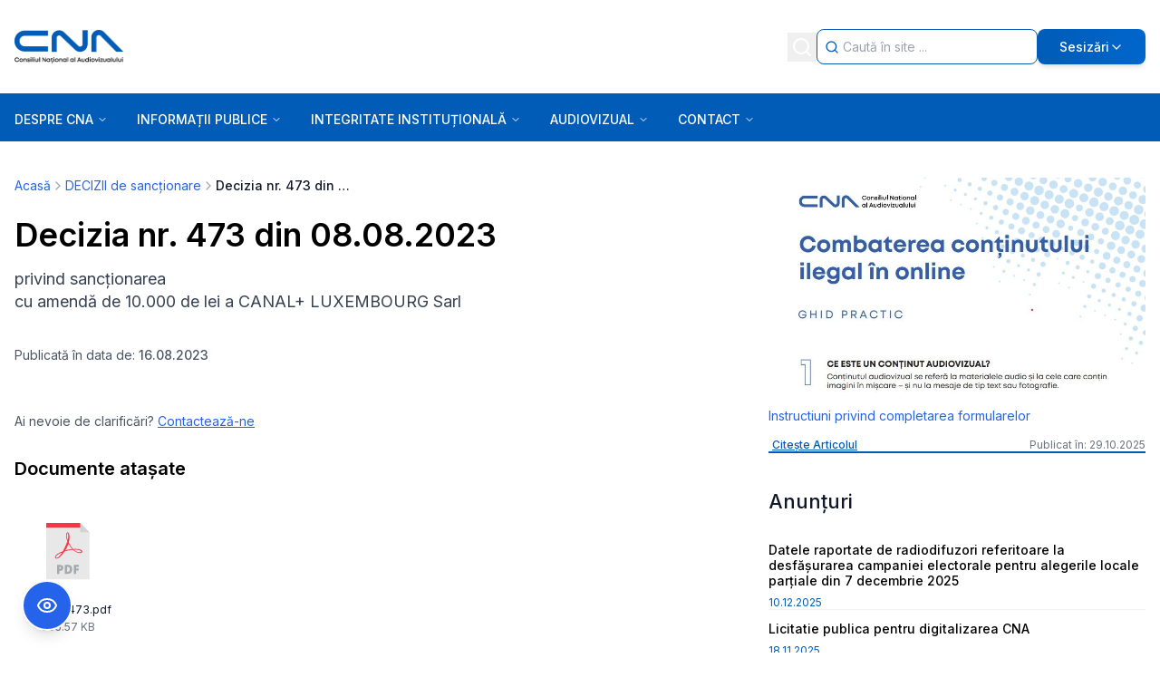

--- FILE ---
content_type: text/css; charset=UTF-8
request_url: https://www.cna.ro/_next/static/css/f7faba0785f21dfe.css
body_size: 20
content:
.logo{filter:invert(1) brightness(25)}@media (min-width:1024px){.logo{filter:none}}
/*# sourceMappingURL=f7faba0785f21dfe.css.map*/

--- FILE ---
content_type: text/x-component
request_url: https://www.cna.ro/a-licitatie-publica-pentru-digitalizarea-cna-wuikxn0nmmsjsnhkvg3g2m0j/?_rsc=c6272
body_size: 100
content:
0:{"b":"VM2iQf2o8qZB4TXdQYOnw","f":[["children","(side-bar)","children",["slug","a-licitatie-publica-pentru-digitalizarea-cna-wuikxn0nmmsjsnhkvg3g2m0j","d"],[["slug","a-licitatie-publica-pentru-digitalizarea-cna-wuikxn0nmmsjsnhkvg3g2m0j","d"],{"children":["__PAGE__",{}]}],null,[null,null],true]],"S":false}


--- FILE ---
content_type: text/x-component
request_url: https://www.cna.ro/?_rsc=c6272
body_size: 22
content:
0:{"b":"VM2iQf2o8qZB4TXdQYOnw","f":[["children","(side-bar)","children","__PAGE__",["__PAGE__",{}],null,[null,null],true]],"S":false}


--- FILE ---
content_type: application/javascript; charset=UTF-8
request_url: https://www.cna.ro/_next/static/chunks/vendors-aacc2dbb-8e9220c440b26a88.js
body_size: 12313
content:
(self.webpackChunk_N_E=self.webpackChunk_N_E||[]).push([[299],{4566:t=>{t.exports={trueFunc:function(){return!0},falseFunc:function(){return!1}}},8737:(t,e,n)=>{"use strict";n.d(e,{Hh:()=>nr});var r,i,l,s={};n.r(s),n.d(s,{contains:()=>w,extract:()=>k,html:()=>m,merge:()=>_,parseHTML:()=>A,root:()=>x,text:()=>v,xml:()=>b});var o={};n.r(o),n.d(o,{addClass:()=>Y,attr:()=>L,data:()=>B,hasClass:()=>Z,prop:()=>R,removeAttr:()=>W,removeClass:()=>K,toggleClass:()=>Q,val:()=>G});var u={};n.r(u),n.d(u,{_findBySelector:()=>t2,add:()=>eF,addBack:()=>eT,children:()=>ea,closest:()=>ee,contents:()=>ec,each:()=>ef,end:()=>eC,eq:()=>ex,filter:()=>ed,filterArray:()=>eg,find:()=>t1,first:()=>ev,get:()=>ew,has:()=>eb,index:()=>e_,is:()=>ey,last:()=>eA,map:()=>eh,next:()=>en,nextAll:()=>er,nextUntil:()=>ei,not:()=>em,parent:()=>t7,parents:()=>t8,parentsUntil:()=>et,prev:()=>el,prevAll:()=>es,prevUntil:()=>eo,siblings:()=>eu,slice:()=>eS,toArray:()=>ek});var a={};n.r(a),n.d(a,{_makeDomArray:()=>ez,after:()=>eH,append:()=>eq,appendTo:()=>eO,before:()=>eG,clone:()=>eX,empty:()=>eZ,html:()=>eY,insertAfter:()=>eB,insertBefore:()=>eI,prepend:()=>eM,prependTo:()=>e$,remove:()=>eJ,replaceWith:()=>eW,text:()=>eQ,toString:()=>eK,unwrap:()=>eR,wrap:()=>eU,wrapAll:()=>eD,wrapInner:()=>eP});var c={};n.r(c),n.d(c,{css:()=>e0});var f={};n.r(f),n.d(f,{serialize:()=>e5,serializeArray:()=>e3});var h={};n.r(h),n.d(h,{extract:()=>e9});var p=n(5512);let d={_useHtmlParser2:!1};function g(t,e){if(!t)return null!=e?e:d;let n={_useHtmlParser2:!!t.xmlMode,...e,...t};return t.xml?(n._useHtmlParser2=!0,n.xmlMode=!0,!0!==t.xml&&Object.assign(n,t.xml)):t.xmlMode&&(n._useHtmlParser2=!0),n}function y(t,e,n){return t?t(null!=e?e:t._root.children,null,void 0,n).toString():""}function m(t,e){return y(this,"object"!=typeof t||null==t||"length"in t||"type"in t?t:void(e=t),{...this===null||void 0===this?void 0:this._options,...g(e)})}function b(t){return y(this,t,{...this._options,xmlMode:!0})}function v(t){let e=null!=t?t:this?this.root():[],n="";for(let t=0;t<e.length;t++)n+=(0,p.textContent)(e[t]);return n}function A(t,e,n="boolean"==typeof e&&e){if(!t||"string"!=typeof t)return null;"boolean"==typeof e&&(n=e);let r=this.load(t,this._options,!1);return n||r("script").remove(),[...r.root()[0].children]}function x(){return this(this._root)}function w(t,e){if(e===t)return!1;let n=e;for(;n&&n!==n.parent;)if((n=n.parent)===t)return!0;return!1}function k(t){return this.root().extract(t)}function _(t,e){if(!S(t)||!S(e))return;let n=t.length,r=+e.length;for(let i=0;i<r;i++)t[n++]=e[i];return t.length=n,t}function S(t){if(Array.isArray(t))return!0;if("object"!=typeof t||null===t||!("length"in t)||"number"!=typeof t.length||t.length<0)return!1;for(let e=0;e<t.length;e++)if(!(e in t))return!1;return!0}function C(t){return null!=t.cheerio}function F(t,e){let n=t.length;for(let r=0;r<n;r++)e(t[r],r);return t}function T(t){let e=t.indexOf("<");if(-1===e||e>t.length-3)return!1;let n=t.charCodeAt(e+1);return(n>=i.LowerA&&n<=i.LowerZ||n>=i.UpperA&&n<=i.UpperZ||n===i.Exclamation)&&t.includes(">",e+2)}!function(t){t[t.LowerA=97]="LowerA",t[t.LowerZ=122]="LowerZ",t[t.UpperA=65]="UpperA",t[t.UpperZ=90]="UpperZ",t[t.Exclamation=33]="Exclamation"}(i||(i={}));var V=n(1846),E=n(6765);let z=null!=(l=Object.hasOwn)?l:(t,e)=>Object.prototype.hasOwnProperty.call(t,e),j=/\s+/,N="data-",O=/^(?:autofocus|autoplay|async|checked|controls|defer|disabled|hidden|loop|multiple|open|readonly|required|scoped|selected)$/i,$=/^{[^]*}$|^\[[^]*]$/;function q(t,e,n){if(t&&(0,V.dz)(t)){if(null!=t.attribs||(t.attribs={}),!e)return t.attribs;if(z(t.attribs,e))return!n&&O.test(e)?e:t.attribs[e];if("option"===t.name&&"value"===e)return v(t.children);if("input"===t.name&&("radio"===t.attribs.type||"checkbox"===t.attribs.type)&&"value"===e)return"on"}}function M(t,e,n){null===n?I(t,e):t.attribs[e]=`${n}`}function L(t,e){if("object"==typeof t||void 0!==e){if("function"==typeof e){if("string"!=typeof t)throw Error("Bad combination of arguments.");return F(this,(n,r)=>{(0,V.dz)(n)&&M(n,t,e.call(n,r,n.attribs[t]))})}return F(this,n=>{if((0,V.dz)(n))if("object"==typeof t)for(let e of Object.keys(t)){let r=t[e];M(n,e,r)}else M(n,t,e)})}return arguments.length>1?this:q(this[0],t,this.options.xmlMode)}function U(t,e,n){return e in t?t[e]:!n&&O.test(e)?void 0!==q(t,e,!1):q(t,e,n)}function P(t,e,n,r){e in t?t[e]=n:M(t,e,!r&&O.test(e)?n?"":null:`${n}`)}function R(t,e){var n;if("string"==typeof t&&void 0===e){let e=this[0];if(!e)return;switch(t){case"style":{let t=this.css(),e=Object.keys(t);for(let n=0;n<e.length;n++)t[n]=e[n];return t.length=e.length,t}case"tagName":case"nodeName":if(!(0,V.dz)(e))return;return e.name.toUpperCase();case"href":case"src":{if(!(0,V.dz)(e))return;let r=null==(n=e.attribs)?void 0:n[t];if("undefined"!=typeof URL&&("href"===t&&("a"===e.tagName||"link"===e.tagName)||"src"===t&&("img"===e.tagName||"iframe"===e.tagName||"audio"===e.tagName||"video"===e.tagName||"source"===e.tagName))&&void 0!==r&&this.options.baseURI)return new URL(r,this.options.baseURI).href;return r}case"innerText":return(0,p.innerText)(e);case"textContent":return(0,p.textContent)(e);case"outerHTML":if(e.type===E.RJ.bL)return this.html();return this.clone().wrap("<container />").parent().html();case"innerHTML":return this.html();default:if(!(0,V.dz)(e))return;return U(e,t,this.options.xmlMode)}}if("object"==typeof t||void 0!==e){if("function"==typeof e){if("object"==typeof t)throw TypeError("Bad combination of arguments.");return F(this,(n,r)=>{(0,V.dz)(n)&&P(n,t,e.call(n,r,U(n,t,this.options.xmlMode)),this.options.xmlMode)})}return F(this,n=>{if((0,V.dz)(n))if("object"==typeof t)for(let e of Object.keys(t)){let r=t[e];P(n,e,r,this.options.xmlMode)}else P(n,t,e,this.options.xmlMode)})}}function D(t,e,n){null!=t.data||(t.data={}),"object"==typeof e?Object.assign(t.data,e):"string"==typeof e&&void 0!==n&&(t.data[e]=n)}function H(t){if("null"===t)return null;if("true"===t)return!0;if("false"===t)return!1;let e=Number(t);if(t===String(e))return e;if($.test(t))try{return JSON.parse(t)}catch{}return t}function B(t,e){let n=this[0];if(!n||!(0,V.dz)(n))return;if(null!=n.data||(n.data={}),null==t){for(let t of Object.keys(n.attribs)){if(!t.startsWith(N))continue;let e=t.slice(N.length).replace(/[._-](\w|$)/g,(t,e)=>e.toUpperCase());z(n.data,e)||(n.data[e]=H(n.attribs[t]))}return n.data}if("object"==typeof t||void 0!==e)return F(this,n=>{(0,V.dz)(n)&&("object"==typeof t?D(n,t):D(n,t,e))}),this;let r=N+t.replace(/[A-Z]/g,"-$&").toLowerCase(),i=n.data;return z(i,t)?i[t]:z(n.attribs,r)?i[t]=H(n.attribs[r]):void 0}function G(t){let e=0==arguments.length,n=this[0];if(!n||!(0,V.dz)(n))return e?void 0:this;switch(n.name){case"textarea":return this.text(t);case"select":{let n=this.find("option:selected");if(!e){if(null==this.attr("multiple")&&"object"==typeof t)return this;for(let e of(this.find("option").removeAttr("selected"),"object"==typeof t?t:[t]))this.find(`option[value="${e}"]`).attr("selected","");return this}return this.attr("multiple")?n.toArray().map(t=>v(t.children)):n.attr("value")}case"input":case"option":return e?this.attr("value"):this.attr("value",t)}}function I(t,e){t.attribs&&z(t.attribs,e)&&delete t.attribs[e]}function J(t){return t?t.trim().split(j):[]}function W(t){for(let e of J(t))F(this,t=>{(0,V.dz)(t)&&I(t,e)});return this}function Z(t){return this.toArray().some(e=>{let n=(0,V.dz)(e)&&e.attribs.class,r=-1;if(n&&t.length>0)for(;(r=n.indexOf(t,r+1))>-1;){let e=r+t.length;if((0===r||j.test(n[r-1]))&&(e===n.length||j.test(n[e])))return!0}return!1})}function Y(t){if("function"==typeof t)return F(this,(e,n)=>{if((0,V.dz)(e)){let r=e.attribs.class||"";Y.call([e],t.call(e,n,r))}});if(!t||"string"!=typeof t)return this;let e=t.split(j),n=this.length;for(let t=0;t<n;t++){let n=this[t];if(!(0,V.dz)(n))continue;let r=q(n,"class",!1);if(r){let t=` ${r} `;for(let n of e){let e=`${n} `;t.includes(` ${e}`)||(t+=e)}M(n,"class",t.trim())}else M(n,"class",e.join(" ").trim())}return this}function K(t){if("function"==typeof t)return F(this,(e,n)=>{(0,V.dz)(e)&&K.call([e],t.call(e,n,e.attribs.class||""))});let e=J(t),n=e.length,r=0==arguments.length;return F(this,t=>{if((0,V.dz)(t))if(r)t.attribs.class="";else{let r=J(t.attribs.class),i=!1;for(let t=0;t<n;t++){let n=r.indexOf(e[t]);-1!==n&&(r.splice(n,1),i=!0,t--)}i&&(t.attribs.class=r.join(" "))}})}function Q(t,e){if("function"==typeof t)return F(this,(n,r)=>{(0,V.dz)(n)&&Q.call([n],t.call(n,r,n.attribs.class||"",e),e)});if(!t||"string"!=typeof t)return this;let n=t.split(j),r=n.length,i="boolean"==typeof e?e?1:-1:0,l=this.length;for(let t=0;t<l;t++){let e=this[t];if(!(0,V.dz)(e))continue;let l=J(e.attribs.class);for(let t=0;t<r;t++){let e=l.indexOf(n[t]);i>=0&&-1===e?l.push(n[t]):i<=0&&-1!==e&&l.splice(e,1)}e.attribs.class=l.join(" ")}return this}var X=n(3803),tt=n(4141),te=n(4566);let tn=new Map([[X.cV.Universal,50],[X.cV.Tag,30],[X.cV.Attribute,1],[X.cV.Pseudo,0]]);function tr(t){return!tn.has(t.type)}let ti=new Map([[X.V4.Exists,10],[X.V4.Equals,8],[X.V4.Not,7],[X.V4.Start,6],[X.V4.End,6],[X.V4.Any,5]]);function tl(t){let e=t.map(ts);for(let n=1;n<t.length;n++){let r=e[n];if(!(r<0))for(let i=n-1;i>=0&&r<e[i];i--){let n=t[i+1];t[i+1]=t[i],t[i]=n,e[i+1]=e[i],e[i]=r}}}function ts(t){var e,n;let r=null!=(e=tn.get(t.type))?e:-1;return t.type===X.cV.Attribute?(r=null!=(n=ti.get(t.action))?n:4,t.action===X.V4.Equals&&"id"===t.name&&(r=9),t.ignoreCase&&(r>>=1)):t.type===X.cV.Pseudo&&(t.data?"has"===t.name||"contains"===t.name?r=0:Array.isArray(t.data)?(r=Math.min(...t.data.map(t=>Math.min(...t.map(ts)))))<0&&(r=0):r=2:r=3),r}let to=/[-[\]{}()*+?.,\\^$|#\s]/g;function tu(t){return t.replace(to,"\\$&")}let ta=new Set(["accept","accept-charset","align","alink","axis","bgcolor","charset","checked","clear","codetype","color","compact","declare","defer","dir","direction","disabled","enctype","face","frame","hreflang","http-equiv","lang","language","link","media","method","multiple","nohref","noresize","noshade","nowrap","readonly","rel","rev","rules","scope","scrolling","selected","shape","target","text","type","valign","valuetype","vlink"]);function tc(t,e){return"boolean"==typeof t.ignoreCase?t.ignoreCase:"quirks"===t.ignoreCase?!!e.quirksMode:!e.xmlMode&&ta.has(t.name)}let tf={equals(t,e,n){let{adapter:r}=n,{name:i}=e,{value:l}=e;return tc(e,n)?(l=l.toLowerCase(),e=>{let n=r.getAttributeValue(e,i);return null!=n&&n.length===l.length&&n.toLowerCase()===l&&t(e)}):e=>r.getAttributeValue(e,i)===l&&t(e)},hyphen(t,e,n){let{adapter:r}=n,{name:i}=e,{value:l}=e,s=l.length;return tc(e,n)?(l=l.toLowerCase(),function(e){let n=r.getAttributeValue(e,i);return null!=n&&(n.length===s||"-"===n.charAt(s))&&n.substr(0,s).toLowerCase()===l&&t(e)}):function(e){let n=r.getAttributeValue(e,i);return null!=n&&(n.length===s||"-"===n.charAt(s))&&n.substr(0,s)===l&&t(e)}},element(t,e,n){let{adapter:r}=n,{name:i,value:l}=e;if(/\s/.test(l))return te.falseFunc;let s=RegExp(`(?:^|\\s)${tu(l)}(?:$|\\s)`,tc(e,n)?"i":"");return function(e){let n=r.getAttributeValue(e,i);return null!=n&&n.length>=l.length&&s.test(n)&&t(e)}},exists:(t,{name:e},{adapter:n})=>r=>n.hasAttrib(r,e)&&t(r),start(t,e,n){let{adapter:r}=n,{name:i}=e,{value:l}=e,s=l.length;return 0===s?te.falseFunc:tc(e,n)?(l=l.toLowerCase(),e=>{let n=r.getAttributeValue(e,i);return null!=n&&n.length>=s&&n.substr(0,s).toLowerCase()===l&&t(e)}):e=>{var n;return!!(null==(n=r.getAttributeValue(e,i))?void 0:n.startsWith(l))&&t(e)}},end(t,e,n){let{adapter:r}=n,{name:i}=e,{value:l}=e,s=-l.length;return 0===s?te.falseFunc:tc(e,n)?(l=l.toLowerCase(),e=>{var n;return(null==(n=r.getAttributeValue(e,i))?void 0:n.substr(s).toLowerCase())===l&&t(e)}):e=>{var n;return!!(null==(n=r.getAttributeValue(e,i))?void 0:n.endsWith(l))&&t(e)}},any(t,e,n){let{adapter:r}=n,{name:i,value:l}=e;if(""===l)return te.falseFunc;if(tc(e,n)){let e=RegExp(tu(l),"i");return function(n){let s=r.getAttributeValue(n,i);return null!=s&&s.length>=l.length&&e.test(s)&&t(n)}}return e=>{var n;return!!(null==(n=r.getAttributeValue(e,i))?void 0:n.includes(l))&&t(e)}},not(t,e,n){let{adapter:r}=n,{name:i}=e,{value:l}=e;return""===l?e=>!!r.getAttributeValue(e,i)&&t(e):tc(e,n)?(l=l.toLowerCase(),e=>{let n=r.getAttributeValue(e,i);return(null==n||n.length!==l.length||n.toLowerCase()!==l)&&t(e)}):e=>r.getAttributeValue(e,i)!==l&&t(e)}};var th=n(2404);function tp(t,e){return n=>{let r=e.getParent(n);return null!=r&&e.isTag(r)&&t(n)}}let td={contains:(t,e,{adapter:n})=>function(r){return t(r)&&n.getText(r).includes(e)},icontains(t,e,{adapter:n}){let r=e.toLowerCase();return function(e){return t(e)&&n.getText(e).toLowerCase().includes(r)}},"nth-child"(t,e,{adapter:n,equals:r}){let i=(0,th.Ay)(e);return i===te.falseFunc?te.falseFunc:i===te.trueFunc?tp(t,n):function(e){let l=n.getSiblings(e),s=0;for(let t=0;t<l.length&&!r(e,l[t]);t++)n.isTag(l[t])&&s++;return i(s)&&t(e)}},"nth-last-child"(t,e,{adapter:n,equals:r}){let i=(0,th.Ay)(e);return i===te.falseFunc?te.falseFunc:i===te.trueFunc?tp(t,n):function(e){let l=n.getSiblings(e),s=0;for(let t=l.length-1;t>=0&&!r(e,l[t]);t--)n.isTag(l[t])&&s++;return i(s)&&t(e)}},"nth-of-type"(t,e,{adapter:n,equals:r}){let i=(0,th.Ay)(e);return i===te.falseFunc?te.falseFunc:i===te.trueFunc?tp(t,n):function(e){let l=n.getSiblings(e),s=0;for(let t=0;t<l.length;t++){let i=l[t];if(r(e,i))break;n.isTag(i)&&n.getName(i)===n.getName(e)&&s++}return i(s)&&t(e)}},"nth-last-of-type"(t,e,{adapter:n,equals:r}){let i=(0,th.Ay)(e);return i===te.falseFunc?te.falseFunc:i===te.trueFunc?tp(t,n):function(e){let l=n.getSiblings(e),s=0;for(let t=l.length-1;t>=0;t--){let i=l[t];if(r(e,i))break;n.isTag(i)&&n.getName(i)===n.getName(e)&&s++}return i(s)&&t(e)}},root:(t,e,{adapter:n})=>e=>{let r=n.getParent(e);return(null==r||!n.isTag(r))&&t(e)},scope(t,e,n,r){let{equals:i}=n;return r&&0!==r.length?1===r.length?e=>i(r[0],e)&&t(e):e=>r.includes(e)&&t(e):td.root(t,e,n)},hover:tg("isHovered"),visited:tg("isVisited"),active:tg("isActive")};function tg(t){return function(e,n,{adapter:r}){let i=r[t];return"function"!=typeof i?te.falseFunc:function(t){return i(t)&&e(t)}}}let ty={empty:(t,{adapter:e})=>!e.getChildren(t).some(t=>e.isTag(t)||""!==e.getText(t)),"first-child"(t,{adapter:e,equals:n}){if(e.prevElementSibling)return null==e.prevElementSibling(t);let r=e.getSiblings(t).find(t=>e.isTag(t));return null!=r&&n(t,r)},"last-child"(t,{adapter:e,equals:n}){let r=e.getSiblings(t);for(let i=r.length-1;i>=0;i--){if(n(t,r[i]))return!0;if(e.isTag(r[i]))break}return!1},"first-of-type"(t,{adapter:e,equals:n}){let r=e.getSiblings(t),i=e.getName(t);for(let l=0;l<r.length;l++){let s=r[l];if(n(t,s))return!0;if(e.isTag(s)&&e.getName(s)===i)break}return!1},"last-of-type"(t,{adapter:e,equals:n}){let r=e.getSiblings(t),i=e.getName(t);for(let l=r.length-1;l>=0;l--){let s=r[l];if(n(t,s))return!0;if(e.isTag(s)&&e.getName(s)===i)break}return!1},"only-of-type"(t,{adapter:e,equals:n}){let r=e.getName(t);return e.getSiblings(t).every(i=>n(t,i)||!e.isTag(i)||e.getName(i)!==r)},"only-child":(t,{adapter:e,equals:n})=>e.getSiblings(t).every(r=>n(t,r)||!e.isTag(r))};function tm(t,e,n,r){if(null===n){if(t.length>r)throw Error(`Pseudo-class :${e} requires an argument`)}else if(t.length===r)throw Error(`Pseudo-class :${e} doesn't have any arguments`)}let tb={"any-link":":is(a, area, link)[href]",link:":any-link:not(:visited)",disabled:`:is(
        :is(button, input, select, textarea, optgroup, option)[disabled],
        optgroup[disabled] > option,
        fieldset[disabled]:not(fieldset[disabled] legend:first-of-type *)
    )`,enabled:":not(:disabled)",checked:":is(:is(input[type=radio], input[type=checkbox])[checked], option:selected)",required:":is(input, select, textarea)[required]",optional:":is(input, select, textarea):not([required])",selected:"option:is([selected], select:not([multiple]):not(:has(> option[selected])) > :first-of-type)",checkbox:"[type=checkbox]",file:"[type=file]",password:"[type=password]",radio:"[type=radio]",reset:"[type=reset]",image:"[type=image]",submit:"[type=submit]",parent:":not(:empty)",header:":is(h1, h2, h3, h4, h5, h6)",button:":is(button, input[type=button])",input:":is(input, textarea, select, button)",text:"input:is(:not([type!='']), [type=text])"},tv={};function tA(t,e){return t===te.falseFunc?te.falseFunc:n=>e.isTag(n)&&t(n)}function tx(t,e){let n=e.getSiblings(t);if(n.length<=1)return[];let r=n.indexOf(t);return r<0||r===n.length-1?[]:n.slice(r+1).filter(e.isTag)}function tw(t){return{xmlMode:!!t.xmlMode,lowerCaseAttributeNames:!!t.lowerCaseAttributeNames,lowerCaseTags:!!t.lowerCaseTags,quirksMode:!!t.quirksMode,cacheResults:!!t.cacheResults,pseudos:t.pseudos,adapter:t.adapter,equals:t.equals}}let tk=(t,e,n,r,i)=>{let l=i(e,tw(n),r);return l===te.trueFunc?t:l===te.falseFunc?te.falseFunc:e=>l(e)&&t(e)},t_={is:tk,matches:tk,where:tk,not(t,e,n,r,i){let l=i(e,tw(n),r);return l===te.falseFunc?t:l===te.trueFunc?te.falseFunc:e=>!l(e)&&t(e)},has(t,e,n,r,i){let{adapter:l}=n,s=tw(n);s.relativeSelector=!0;let o=e.some(t=>t.some(tr))?[tv]:void 0,u=i(e,s,o);if(u===te.falseFunc)return te.falseFunc;let a=tA(u,l);if(o&&u!==te.trueFunc){let{shouldTestNextSiblings:e=!1}=u;return n=>{if(!t(n))return!1;o[0]=n;let r=l.getChildren(n),i=e?[...r,...tx(n,l)]:r;return l.existsOne(a,i)}}return e=>t(e)&&l.existsOne(a,l.getChildren(e))}};function tS(t,e){let n=e.getParent(t);return n&&e.isTag(n)?n:null}function tC(t,e,n){return tz("string"==typeof t?(0,tt.q)(t):t,e,n)}function tF(t){return t.type===X.cV.Pseudo&&("scope"===t.name||Array.isArray(t.data)&&t.data.some(t=>t.some(tF)))}let tT={type:X.cV.Descendant},tV={type:"_flexibleDescendant"},tE={type:X.cV.Pseudo,name:"scope",data:null};function tz(t,e,n){var r;t.forEach(tl);let i=Array.isArray(n=null!=(r=e.context)?r:n),l=n&&(Array.isArray(n)?n:[n]);if(!1!==e.relativeSelector)!function(t,{adapter:e},n){let r=!!(null==n?void 0:n.every(t=>{let n=e.isTag(t)&&e.getParent(t);return t===tv||n&&e.isTag(n)}));for(let e of t){if(e.length>0&&tr(e[0])&&e[0].type!==X.cV.Descendant);else{if(!r||e.some(tF))continue;e.unshift(tT)}e.unshift(tE)}}(t,e,l);else if(t.some(t=>t.length>0&&tr(t[0])))throw Error("Relative selectors are not allowed when the `relativeSelector` option is disabled");let s=!1,o=t.map(t=>{var n,r,o,u;if(t.length>=2){let[e,n]=t;e.type!==X.cV.Pseudo||"scope"!==e.name||(i&&n.type===X.cV.Descendant?t[1]=tV:(n.type===X.cV.Adjacent||n.type===X.cV.Sibling)&&(s=!0))}return n=t,r=e,o=l,n.reduce((t,e)=>t===te.falseFunc?te.falseFunc:function(t,e,n,r,i){let{adapter:l,equals:s}=n;switch(e.type){case X.cV.PseudoElement:throw Error("Pseudo-elements are not supported by css-select");case X.cV.ColumnCombinator:throw Error("Column combinators are not yet supported by css-select");case X.cV.Attribute:if(null!=e.namespace)throw Error("Namespaced attributes are not yet supported by css-select");return(!n.xmlMode||n.lowerCaseAttributeNames)&&(e.name=e.name.toLowerCase()),tf[e.action](t,e,n);case X.cV.Pseudo:return function(t,e,n,r,i){var l;let{name:s,data:o}=e;if(Array.isArray(o)){if(!(s in t_))throw Error(`Unknown pseudo-class :${s}(${o})`);return t_[s](t,o,n,r,i)}let u=null==(l=n.pseudos)?void 0:l[s],a="string"==typeof u?u:tb[s];if("string"==typeof a){if(null!=o)throw Error(`Pseudo ${s} doesn't have any arguments`);let e=(0,tt.q)(a);return t_.is(t,e,n,r,i)}if("function"==typeof u)return tm(u,s,o,1),e=>u(e,o)&&t(e);if(s in td)return td[s](t,o,n,r);if(s in ty){let e=ty[s];return tm(e,s,o,2),r=>e(r,n,o)&&t(r)}throw Error(`Unknown pseudo-class :${s}`)}(t,e,n,r,i);case X.cV.Tag:{if(null!=e.namespace)throw Error("Namespaced tag names are not yet supported by css-select");let{name:r}=e;return(!n.xmlMode||n.lowerCaseTags)&&(r=r.toLowerCase()),function(e){return l.getName(e)===r&&t(e)}}case X.cV.Descendant:{if(!1===n.cacheResults||"undefined"==typeof WeakSet)return function(e){let n=e;for(;n=tS(n,l);)if(t(n))return!0;return!1};let e=new WeakSet;return function(n){let r=n;for(;r=tS(r,l);)if(!e.has(r)){if(l.isTag(r)&&t(r))return!0;e.add(r)}return!1}}case"_flexibleDescendant":return function(e){let n=e;do if(t(n))return!0;while(n=tS(n,l));return!1};case X.cV.Parent:return function(e){return l.getChildren(e).some(e=>l.isTag(e)&&t(e))};case X.cV.Child:return function(e){let n=l.getParent(e);return null!=n&&l.isTag(n)&&t(n)};case X.cV.Sibling:return function(e){let n=l.getSiblings(e);for(let r=0;r<n.length;r++){let i=n[r];if(s(e,i))break;if(l.isTag(i)&&t(i))return!0}return!1};case X.cV.Adjacent:if(l.prevElementSibling)return function(e){let n=l.prevElementSibling(e);return null!=n&&t(n)};return function(e){let n,r=l.getSiblings(e);for(let t=0;t<r.length;t++){let i=r[t];if(s(e,i))break;l.isTag(i)&&(n=i)}return!!n&&t(n)};case X.cV.Universal:if(null!=e.namespace&&"*"!==e.namespace)throw Error("Namespaced universal selectors are not yet supported by css-select");return t}}(t,e,r,o,tz),null!=(u=r.rootFunc)?u:te.trueFunc)}).reduce(tj,te.falseFunc);return o.shouldTestNextSiblings=s,o}function tj(t,e){return e===te.falseFunc||t===te.trueFunc?t:t===te.falseFunc||e===te.trueFunc?e:function(n){return t(n)||e(n)}}let tN=(t,e)=>t===e,tO={adapter:p,equals:tN};function t$(t){var e,n;let r=null!=t?t:tO;return null!=r.adapter||(r.adapter=p),null!=r.equals||(r.equals=null!=(n=null==(e=r.adapter)?void 0:e.equals)?n:tN),r}function tq(t){return function(e,n,r){return t(e,t$(n),r)}}tq(function(t,e,n){return tA(tC(t,e,n),e.adapter)}),tq(tC);let tM=tq(tz);function tL(t){return function(e,n,r){let i=t$(r);"function"!=typeof e&&(e=tC(e,i,n));let l=tU(n,i.adapter,e.shouldTestNextSiblings);return t(e,l,i)}}function tU(t,e,n=!1){return n&&(t=function(t,e){let n=Array.isArray(t)?t.slice(0):[t],r=n.length;for(let t=0;t<r;t++){let r=tx(n[t],e);n.push(...r)}return n}(t,e)),Array.isArray(t)?e.removeSubsets(t):e.getChildren(t)}tL((t,e,n)=>t!==te.falseFunc&&e&&0!==e.length?n.adapter.findAll(t,e):[]),tL((t,e,n)=>t!==te.falseFunc&&e&&0!==e.length?n.adapter.findOne(t,e):null);let tP=new Set(["first","last","eq","gt","nth","lt","even","odd"]);function tR(t){return"pseudo"===t.type&&(!!tP.has(t.name)||!!("not"===t.name&&Array.isArray(t.data))&&t.data.some(t=>t.some(tR)))}function tD(t){let e=[],n=[];for(let r of t)r.some(tR)?e.push(r):n.push(r);return[n,e]}let tH={type:X.cV.Universal,namespace:null},tB={type:X.cV.Pseudo,name:"scope",data:null};function tG(t,e,n={}){return tI([t],e,n)}function tI(t,e,n={}){if("function"==typeof e)return t.some(e);let[r,i]=tD((0,tt.q)(e));return r.length>0&&t.some(tM(r,n))||i.some(e=>tZ(e,t,n).length>0)}function tJ(t,e,n={}){return tW((0,tt.q)(t),e,n)}function tW(t,e,n){let r;if(0===e.length)return[];let[i,l]=tD(t);if(i.length){let t=tX(e,i,n);if(0===l.length)return t;t.length&&(r=new Set(t))}for(let t=0;t<l.length&&(null==r?void 0:r.size)!==e.length;t++){let i=l[t];if(0===(r?e.filter(t=>p.isTag(t)&&!r.has(t)):e).length)break;let s=tZ(i,e,n);if(s.length)if(r)s.forEach(t=>r.add(t));else{if(t===l.length-1)return s;r=new Set(s)}}return void 0!==r?r.size===e.length?e:e.filter(t=>r.has(t)):[]}function tZ(t,e,n){var r;if(t.some(tt.$)){let i=null!=(r=n.root)?r:function(t){for(;t.parent;)t=t.parent;return t}(e[0]),l={...n,context:e,relativeSelector:!1};return t.push(tB),tY(i,t,l,!0,e.length)}return tY(e,t,n,!1,e.length)}function tY(t,e,n,r,i){let l=e.findIndex(tR),s=e.slice(0,l),o=e[l],u=e.length-1===l?i:1/0,a=function(t,e,n){let r=null!=e?parseInt(e,10):NaN;switch(t){case"first":return 1;case"nth":case"eq":return isFinite(r)?r>=0?r+1:1/0:0;case"lt":return isFinite(r)?r>=0?Math.min(r,n):1/0:0;case"gt":return isFinite(r)?1/0:0;case"odd":return 2*n;case"even":return 2*n-1;case"last":case"not":return 1/0}}(o.name,o.data,u);if(0===a)return[];let c=(0!==s.length||Array.isArray(t)?0===s.length?(Array.isArray(t)?t:[t]).filter(p.isTag):r||s.some(tt.$)?tK(t,[s],n,a):tX(t,[s],n):p.getChildren(t).filter(p.isTag)).slice(0,a),f=function(t,e,n,r){let i="string"==typeof n?parseInt(n,10):NaN;switch(t){case"first":case"lt":return e;case"last":return e.length>0?[e[e.length-1]]:e;case"nth":case"eq":return isFinite(i)&&Math.abs(i)<e.length?[i<0?e[e.length+i]:e[i]]:[];case"gt":return isFinite(i)?e.slice(i+1):[];case"even":return e.filter((t,e)=>e%2==0);case"odd":return e.filter((t,e)=>e%2==1);case"not":{let t=new Set(tW(n,e,r));return e.filter(e=>!t.has(e))}}}(o.name,c,o.data,n);if(0===f.length||e.length===l+1)return f;let h=e.slice(l+1),d=h.some(tt.$);if(d){if((0,tt.$)(h[0])){let{type:t}=h[0];(t===X.cV.Sibling||t===X.cV.Adjacent)&&(f=tU(f,p,!0)),h.unshift(tH)}n={...n,relativeSelector:!1,rootFunc:t=>f.includes(t)}}else n.rootFunc&&n.rootFunc!==te.trueFunc&&(n={...n,rootFunc:te.trueFunc});return h.some(tR)?tY(f,h,n,!1,i):d?tK(f,[h],n,i):tX(f,[h],n)}function tK(t,e,n,r){let i=tM(e,n,t);return tQ(t,i,r)}function tQ(t,e,n=1/0){let r=tU(t,p,e.shouldTestNextSiblings);return p.find(t=>p.isTag(t)&&e(t),r,!0,n)}function tX(t,e,n){let r=(Array.isArray(t)?t:[t]).filter(p.isTag);if(0===r.length)return r;let i=tM(e,n);return i===te.trueFunc?r:r.filter(i)}let t0=/^\s*[+~]/;function t1(t){if(!t)return this._make([]);if("string"!=typeof t){let e=C(t)?t.toArray():[t],n=this.toArray();return this._make(e.filter(t=>n.some(e=>w(e,t))))}return this._findBySelector(t,1/0)}function t2(t,e){var n;let r=this.toArray(),i=t0.test(t)?r:this.children().toArray(),l={context:r,root:null==(n=this._root)?void 0:n[0],xmlMode:this.options.xmlMode,lowerCaseTags:this.options.lowerCaseTags,lowerCaseAttributeNames:this.options.lowerCaseAttributeNames,pseudos:this.options.pseudos,quirksMode:this.options.quirksMode};return this._make(function(t,e,n={},r=1/0){if("function"==typeof t)return tQ(e,t);let[i,l]=tD((0,tt.q)(t)),s=l.map(t=>tY(e,t,n,!0,r));return(i.length&&s.push(tK(e,i,n,r)),0===s.length)?[]:1===s.length?s[0]:p.uniqueSort(s.reduce((t,e)=>[...t,...e]))}(t,i,l,e))}function t4(t){return function(e,...n){return function(r){var i;let l=t(e,this);return r&&(l=eg(l,r,this.options.xmlMode,null==(i=this._root)?void 0:i[0])),this._make(this.length>1&&l.length>1?n.reduce((t,e)=>e(t),l):l)}}}let t6=t4((t,e)=>{let n=[];for(let r=0;r<e.length;r++){let i=t(e[r]);i.length>0&&(n=n.concat(i))}return n}),t5=t4((t,e)=>{let n=[];for(let r=0;r<e.length;r++){let i=t(e[r]);null!==i&&n.push(i)}return n});function t3(t,...e){let n=null,r=t4((t,e)=>{let r=[];return F(e,e=>{for(let i;(i=t(e))&&(null==n||!n(i,r.length));e=i)r.push(i)}),r})(t,...e);return function(t,e){n="string"==typeof t?e=>tG(e,t,this.options):t?ep(t):null;let i=r.call(this,e);return n=null,i}}function t9(t){return t.length>1?Array.from(new Set(t)):t}let t7=t5(({parent:t})=>t&&!(0,V.wz)(t)?t:null,t9),t8=t6(t=>{let e=[];for(;t.parent&&!(0,V.wz)(t.parent);)e.push(t.parent),t=t.parent;return e},p.uniqueSort,t=>t.reverse()),et=t3(({parent:t})=>t&&!(0,V.wz)(t)?t:null,p.uniqueSort,t=>t.reverse());function ee(t){var e;let n=[];if(!t)return this._make(n);let r={xmlMode:this.options.xmlMode,root:null==(e=this._root)?void 0:e[0]},i="string"==typeof t?e=>tG(e,t,r):ep(t);return F(this,t=>{for(!t||(0,V.wz)(t)||(0,V.dz)(t)||(t=t.parent);t&&(0,V.dz)(t);){if(i(t,0)){n.includes(t)||n.push(t);break}t=t.parent}}),this._make(n)}let en=t5(t=>(0,p.nextElementSibling)(t)),er=t6(t=>{let e=[];for(;t.next;)t=t.next,(0,V.dz)(t)&&e.push(t);return e},t9),ei=t3(t=>(0,p.nextElementSibling)(t),t9),el=t5(t=>(0,p.prevElementSibling)(t)),es=t6(t=>{let e=[];for(;t.prev;)t=t.prev,(0,V.dz)(t)&&e.push(t);return e},t9),eo=t3(t=>(0,p.prevElementSibling)(t),t9),eu=t6(t=>(0,p.getSiblings)(t).filter(e=>(0,V.dz)(e)&&e!==t),p.uniqueSort),ea=t6(t=>(0,p.getChildren)(t).filter(V.dz),t9);function ec(){let t=this.toArray().reduce((t,e)=>(0,V.Go)(e)?t.concat(e.children):t,[]);return this._make(t)}function ef(t){let e=0,n=this.length;for(;e<n&&!1!==t.call(this[e],e,this[e]);)++e;return this}function eh(t){let e=[];for(let n=0;n<this.length;n++){let r=this[n],i=t.call(r,n,r);null!=i&&(e=e.concat(i))}return this._make(e)}function ep(t){return"function"==typeof t?(e,n)=>t.call(e,n,e):C(t)?e=>Array.prototype.includes.call(t,e):function(e){return t===e}}function ed(t){var e;return this._make(eg(this.toArray(),t,this.options.xmlMode,null==(e=this._root)?void 0:e[0]))}function eg(t,e,n,r){return"string"==typeof e?tJ(e,t,{xmlMode:n,root:r}):t.filter(ep(e))}function ey(t){let e=this.toArray();return"string"==typeof t?tI(e.filter(V.dz),t,this.options):!!t&&e.some(ep(t))}function em(t){let e=this.toArray();if("string"==typeof t){let n=new Set(tJ(t,e,this.options));e=e.filter(t=>!n.has(t))}else{let n=ep(t);e=e.filter((t,e)=>!n(t,e))}return this._make(e)}function eb(t){return this.filter("string"==typeof t?`:has(${t})`:(e,n)=>this._make(n).find(t).length>0)}function ev(){return this.length>1?this._make(this[0]):this}function eA(){return this.length>0?this._make(this[this.length-1]):this}function ex(t){var e;return 0==(t*=1)&&this.length<=1?this:(t<0&&(t=this.length+t),this._make(null!=(e=this[t])?e:[]))}function ew(t){return null==t?this.toArray():this[t<0?this.length+t:t]}function ek(){return Array.prototype.slice.call(this)}function e_(t){let e,n;return null==t?(e=this.parent().children(),n=this[0]):"string"==typeof t?(e=this._make(t),n=this[0]):(e=this,n=C(t)?t[0]:t),Array.prototype.indexOf.call(e,n)}function eS(t,e){return this._make(Array.prototype.slice.call(this,t,e))}function eC(){var t;return null!=(t=this.prevObject)?t:this._make([])}function eF(t,e){let n=this._make(t,e),r=(0,p.uniqueSort)([...this.get(),...n.get()]);return this._make(r)}function eT(t){return this.prevObject?this.add(t?this.prevObject.filter(t):this.prevObject):this}var eV=n(5376).Buffer;function eE(t,e){let n=Array.isArray(t)?t:[t];e?e.children=n:e=null;for(let t=0;t<n.length;t++){let r=n[t];r.parent&&r.parent.children!==n&&(0,p.removeElement)(r),e?(r.prev=n[t-1]||null,r.next=n[t+1]||null):r.prev=r.next=null,r.parent=e}return e}function ez(t,e){if(null==t)return[];if("string"==typeof t)return this._parse(t,this.options,!1,null).children.slice(0);if("length"in t){if(1===t.length)return this._makeDomArray(t[0],e);let n=[];for(let r=0;r<t.length;r++){let i=t[r];if("object"==typeof i){if(null==i)continue;if(!("length"in i)){n.push(e?(0,V.Uk)(i,!0):i);continue}}n.push(...this._makeDomArray(i,e))}return n}return[e?(0,V.Uk)(t,!0):t]}function ej(t){return function(...e){let n=this.length-1;return F(this,(r,i)=>{if(!(0,V.Go)(r))return;let l="function"==typeof e[0]?e[0].call(r,i,this._render(r.children)):e;t(this._makeDomArray(l,i<n),r.children,r)})}}function eN(t,e,n,r,i){var l,s;let o=[e,n,...r],u=0===e?null:t[e-1],a=e+n>=t.length?null:t[e+n];for(let t=0;t<r.length;++t){let n=r[t],c=n.parent;if(c){let t=c.children.indexOf(n);-1!==t&&(c.children.splice(t,1),i===c&&e>t&&o[0]--)}n.parent=i,n.prev&&(n.prev.next=null!=(l=n.next)?l:null),n.next&&(n.next.prev=null!=(s=n.prev)?s:null),n.prev=0===t?u:r[t-1],n.next=t===r.length-1?a:r[t+1]}return u&&(u.next=r[0]),a&&(a.prev=r[r.length-1]),t.splice(...o)}function eO(t){return(C(t)?t:this._make(t)).append(this),this}function e$(t){return(C(t)?t:this._make(t)).prepend(this),this}let eq=ej((t,e,n)=>{eN(e,e.length,0,t,n)}),eM=ej((t,e,n)=>{eN(e,0,0,t,n)});function eL(t){return function(e){let n=this.length-1,r=this.parents().last();for(let i=0;i<this.length;i++){let l=this[i],s="function"==typeof e?e.call(l,i,l):"string"!=typeof e||T(e)?e:r.find(e).clone(),[o]=this._makeDomArray(s,i<n);if(!o||!(0,V.Go)(o))continue;let u=o,a=0;for(;a<u.children.length;){let t=u.children[a];(0,V.dz)(t)?(u=t,a=0):a++}t(l,u,[o])}return this}}let eU=eL((t,e,n)=>{let{parent:r}=t;if(!r)return;let i=r.children,l=i.indexOf(t);eE([t],e),eN(i,l,0,n,r)}),eP=eL((t,e,n)=>{(0,V.Go)(t)&&(eE(t.children,e),eE(n,t))});function eR(t){return this.parent(t).not("body").each((t,e)=>{this._make(e).replaceWith(e.children)}),this}function eD(t){let e=this[0];if(e){let n,r=this._make("function"==typeof t?t.call(e,0,e):t).insertBefore(e);for(let t=0;t<r.length;t++)r[t].type===E.RJ.vw&&(n=r[t]);let i=0;for(;n&&i<n.children.length;){let t=n.children[i];t.type===E.RJ.vw?(n=t,i=0):i++}n&&this._make(n).append(this)}return this}function eH(...t){let e=this.length-1;return F(this,(n,r)=>{if(!(0,V.Go)(n)||!n.parent)return;let i=n.parent.children,l=i.indexOf(n);if(-1===l)return;let s="function"==typeof t[0]?t[0].call(n,r,this._render(n.children)):t;eN(i,l+1,0,this._makeDomArray(s,r<e),n.parent)})}function eB(t){"string"==typeof t&&(t=this._make(t)),this.remove();let e=[];for(let n of this._makeDomArray(t)){let t=this.clone().toArray(),{parent:r}=n;if(!r)continue;let i=r.children,l=i.indexOf(n);-1!==l&&(eN(i,l+1,0,t,r),e.push(...t))}return this._make(e)}function eG(...t){let e=this.length-1;return F(this,(n,r)=>{if(!(0,V.Go)(n)||!n.parent)return;let i=n.parent.children,l=i.indexOf(n);if(-1===l)return;let s="function"==typeof t[0]?t[0].call(n,r,this._render(n.children)):t;eN(i,l,0,this._makeDomArray(s,r<e),n.parent)})}function eI(t){let e=this._make(t);this.remove();let n=[];return F(e,t=>{let e=this.clone().toArray(),{parent:r}=t;if(!r)return;let i=r.children,l=i.indexOf(t);-1!==l&&(eN(i,l,0,e,r),n.push(...e))}),this._make(n)}function eJ(t){return F(t?this.filter(t):this,t=>{(0,p.removeElement)(t),t.prev=t.next=t.parent=null}),this}function eW(t){return F(this,(e,n)=>{let{parent:r}=e;if(!r)return;let i=r.children,l="function"==typeof t?t.call(e,n,e):t,s=this._makeDomArray(l);eE(s,null);let o=i.indexOf(e);eN(i,o,1,s,r),s.includes(e)||(e.parent=e.prev=e.next=null)})}function eZ(){return F(this,t=>{if((0,V.Go)(t)){for(let e of t.children)e.next=e.prev=e.parent=null;t.children.length=0}})}function eY(t){if(void 0===t){let t=this[0];return t&&(0,V.Go)(t)?this._render(t.children):null}return F(this,e=>{if((0,V.Go)(e)){for(let t of e.children)t.next=t.prev=t.parent=null;eE(C(t)?t.toArray():this._parse(`${t}`,this.options,!1,e).children,e)}})}function eK(){return this._render(this)}function eQ(t){return void 0===t?v(this):"function"==typeof t?F(this,(e,n)=>this._make(e).text(t.call(e,n,v([e])))):F(this,e=>{if((0,V.Go)(e)){for(let t of e.children)t.next=t.prev=t.parent=null;eE(new V.EY(`${t}`),e)}})}function eX(){let t=Array.prototype.map.call(this.get(),t=>(0,V.Uk)(t,!0)),e=new V.yo(t);for(let n of t)n.parent=e;return this._make(t)}function e0(t,e){return(null==t||null==e)&&("object"!=typeof t||Array.isArray(t))?0!==this.length?e1(this[0],t):void 0:F(this,(n,r)=>{(0,V.dz)(n)&&function t(e,n,r,i){if("string"==typeof n){var l;let t=e1(e),s="function"==typeof r?r.call(e,i,t[n]):r;""===s?delete t[n]:null!=s&&(t[n]=s),e.attribs.style=Object.keys(l=t).reduce((t,e)=>`${t}${t?" ":""}${e}: ${l[e]};`,"")}else if("object"==typeof n){let r=Object.keys(n);for(let i=0;i<r.length;i++){let l=r[i];t(e,l,n[l],i)}}}(n,t,e,r)})}function e1(t,e){if(!t||!(0,V.dz)(t))return;let n=function(t){let e;if(!(t=(t||"").trim()))return{};let n={};for(let r of t.split(";")){let t=r.indexOf(":");if(t<1||t===r.length-1){let t=r.trimEnd();t.length>0&&void 0!==e&&(n[e]+=`;${t}`)}else n[e=r.slice(0,t).trim()]=r.slice(t+1).trim()}return n}(t.attribs.style);if("string"==typeof e)return n[e];if(Array.isArray(e)){let t={};for(let r of e)null!=n[r]&&(t[r]=n[r]);return t}return n}let e2="input,select,textarea,keygen",e4=/%20/g,e6=/\r?\n/g;function e5(){return this.serializeArray().map(t=>`${encodeURIComponent(t.name)}=${encodeURIComponent(t.value)}`).join("&").replace(e4,"+")}function e3(){return this.map((t,e)=>{let n=this._make(e);return(0,V.dz)(e)&&"form"===e.name?n.find(e2).toArray():n.filter(e2).toArray()}).filter('[name!=""]:enabled:not(:submit, :button, :image, :reset, :file):matches([checked], :not(:checkbox, :radio))').map((t,e)=>{var n;let r=this._make(e),i=r.attr("name"),l=null!=(n=r.val())?n:"";return Array.isArray(l)?l.map(t=>({name:i,value:t.replace(e6,"\r\n")})):{name:i,value:l.replace(e6,"\r\n")}}).toArray()}function e9(t){let e={};for(let n in t){let r=t[n],i=Array.isArray(r),{selector:l,value:s}=function(t){var e;return"string"==typeof t?{selector:t,value:"textContent"}:{selector:t.selector,value:null!=(e=t.value)?e:"textContent"}}(i?r[0]:r),o="function"==typeof s?s:"string"==typeof s?t=>this._make(t).prop(s):t=>this._make(t).extract(s);if(i)e[n]=this._findBySelector(l,1/0).map((t,r)=>o(r,n,e)).get();else{let t=this._findBySelector(l,1);e[n]=t.length>0?o(t[0],n,e):void 0}}return e}class e7{constructor(t,e,n){if(this.length=0,this.options=n,this._root=e,t){for(let e=0;e<t.length;e++)this[e]=t[e];this.length=t.length}}}e7.prototype.cheerio="[cheerio object]",e7.prototype.splice=Array.prototype.splice,e7.prototype[Symbol.iterator]=Array.prototype[Symbol.iterator],Object.assign(e7.prototype,o,u,a,c,f,h);var e8=n(2454),nt=n(9915);let ne={treeAdapter:nt.O};var nn=n(8064);let nr=function(t,e){return function n(r,i,l=!0){if(null==r)throw Error("cheerio.load() expects a string");let o=g(i),u=t(r,o,l,null);class a extends e7{_make(t,e){let n=c(t,e);return n.prevObject=this,n}_parse(e,n,r,i){return t(e,n,r,i)}_render(t){return e(t,this.options)}}function c(e,n,r=u,i){var l;if(e&&C(e))return e;let s=g(i,o),f="string"==typeof r?[t(r,s,!1,null)]:"length"in r?r:[r],h=C(f)?f:new a(f,null,s);if(h._root=h,!e)return new a(void 0,h,s);let p="string"==typeof e&&T(e)?t(e,s,!1,null).children:(l=e).name||l.type===E.RJ.bL||l.type===E.RJ.EY||l.type===E.RJ.Mw?[e]:Array.isArray(e)?e:void 0,d=new a(p,h,s);if(p)return d;if("string"!=typeof e)throw TypeError("Unexpected type of selector");let y=e,m=n?"string"==typeof n?T(n)?new a([t(n,s,!1,null)],h,s):(y=`${n} ${y}`,h):C(n)?n:new a(Array.isArray(n)?n:[n],h,s):h;return m?m.find(y):d}return Object.assign(c,s,{load:n,_root:u,_options:o,fn:a.prototype,prototype:a.prototype}),c}}((r=(t,e,n,r)=>e._useHtmlParser2?(0,E.Tp)(t,e):function(t,e,n,r){return null!=e.treeAdapter||(e.treeAdapter=nt.O),!1!==e.scriptingEnabled&&(e.scriptingEnabled=!0),n?(0,e8.qg)(t,e):(0,e8.oH)(r,t,e)}(t,e,n,r),function(t,e,n,i){if(void 0!==eV&&eV.isBuffer(t)&&(t=t.toString()),"string"==typeof t)return r(t,e,n,i);let l=t;if(!Array.isArray(l)&&(0,V.wz)(l))return l;let s=new V.yo([]);return eE(l,s),s}),(t,e)=>e._useHtmlParser2?(0,nn.A)(t,e):function(t){let e="length"in t?t:[t];for(let t=0;t<e.length;t+=1){let n=e[t];(0,V.wz)(n)&&Array.prototype.splice.call(e,t,1,...n.children)}let n="";for(let t=0;t<e.length;t+=1){let r=e[t];n+=(0,e8.Up)(r,ne)}return n}(t))}}]);
//# sourceMappingURL=vendors-aacc2dbb-8e9220c440b26a88.js.map

--- FILE ---
content_type: text/x-component
request_url: https://www.cna.ro/a-comunicat-de-presa-sedinta-publica-a-cna-din-09122025-g0q3lpb6zjom2pggax9vg4ib/?_rsc=c6272
body_size: 117
content:
0:{"b":"VM2iQf2o8qZB4TXdQYOnw","f":[["children","(side-bar)","children",["slug","a-comunicat-de-presa-sedinta-publica-a-cna-din-09122025-g0q3lpb6zjom2pggax9vg4ib","d"],[["slug","a-comunicat-de-presa-sedinta-publica-a-cna-din-09122025-g0q3lpb6zjom2pggax9vg4ib","d"],{"children":["__PAGE__",{}]}],null,[null,null],true]],"S":false}


--- FILE ---
content_type: text/x-component
request_url: https://www.cna.ro/c-06-decizii-de-sanctionare-ft5od1u6dqct4ezezu83loje/?_rsc=c6272
body_size: 83
content:
0:{"b":"VM2iQf2o8qZB4TXdQYOnw","f":[["children","(side-bar)","children",["slug","c-06-decizii-de-sanctionare-ft5od1u6dqct4ezezu83loje","d"],[["slug","c-06-decizii-de-sanctionare-ft5od1u6dqct4ezezu83loje","d"],{"children":["__PAGE__",{}]}],null,[null,null],true]],"S":false}


--- FILE ---
content_type: text/x-component
request_url: https://www.cna.ro/a-datele-raportate-de-radiodifuzori-referitoare-la-desfasurarea-campaniei-electorale-pentru-alegerile-locale-partiale-din-7-decembrie-2025-pcne9b4jhj5ht0oqk0j3zukw/?_rsc=c6272
body_size: 165
content:
0:{"b":"VM2iQf2o8qZB4TXdQYOnw","f":[["children","(side-bar)","children",["slug","a-datele-raportate-de-radiodifuzori-referitoare-la-desfasurarea-campaniei-electorale-pentru-alegerile-locale-partiale-din-7-decembrie-2025-pcne9b4jhj5ht0oqk0j3zukw","d"],[["slug","a-datele-raportate-de-radiodifuzori-referitoare-la-desfasurarea-campaniei-electorale-pentru-alegerile-locale-partiale-din-7-decembrie-2025-pcne9b4jhj5ht0oqk0j3zukw","d"],{"children":["__PAGE__",{}]}],null,[null,null],true]],"S":false}


--- FILE ---
content_type: application/javascript; charset=UTF-8
request_url: https://www.cna.ro/_next/static/chunks/common-f685f5b2e04c1493.js
body_size: 45547
content:
(self.webpackChunk_N_E=self.webpackChunk_N_E||[]).push([[76],{63:(e,t,n)=>{"use strict";var r=n(7260);n.o(r,"useRouter")&&n.d(t,{useRouter:function(){return r.useRouter}}),n.o(r,"useSearchParams")&&n.d(t,{useSearchParams:function(){return r.useSearchParams}})},87:(e,t)=>{"use strict";var n;Object.defineProperty(t,"__esModule",{value:!0}),t.Doctype=t.CDATA=t.Tag=t.Style=t.Script=t.Comment=t.Directive=t.Text=t.Root=t.isTag=t.ElementType=void 0,function(e){e.Root="root",e.Text="text",e.Directive="directive",e.Comment="comment",e.Script="script",e.Style="style",e.Tag="tag",e.CDATA="cdata",e.Doctype="doctype"}(n=t.ElementType||(t.ElementType={})),t.isTag=function(e){return e.type===n.Tag||e.type===n.Script||e.type===n.Style},t.Root=n.Root,t.Text=n.Text,t.Directive=n.Directive,t.Comment=n.Comment,t.Script=n.Script,t.Style=n.Style,t.Tag=n.Tag,t.CDATA=n.CDATA,t.Doctype=n.Doctype},137:(e,t,n)=>{"use strict";n.d(t,{Y:()=>i});var r=n(2115);let i=function(e){let t=arguments.length>1&&void 0!==arguments[1]?arguments[1]:300,n=arguments.length>2&&void 0!==arguments[2]?arguments[2]:{},{leading:i=!1}=n,o=(0,r.useRef)(),a=(0,r.useRef)(e),l=(0,r.useRef)(),s=(0,r.useRef)(!1);(0,r.useEffect)(()=>{a.current=e},[e]);let u=(0,r.useCallback)(()=>{o.current&&(clearTimeout(o.current),o.current=void 0),s.current=!1},[]),c=(0,r.useCallback)(()=>{u(),l.current&&a.current(...l.current)},[u]),d=(0,r.useCallback)(function(){for(var e=arguments.length,n=Array(e),r=0;r<e;r++)n[r]=arguments[r];l.current=n;let u=()=>{s.current=!1,a.current(...n)};if(i&&!s.current&&!o.current){s.current=!0,u();return}o.current&&clearTimeout(o.current),o.current=setTimeout(()=>{o.current=void 0,i&&s.current||u()},t)},[t,i]);return(0,r.useEffect)(()=>()=>{u()},[u]),{debouncedCallback:d,cancel:u,flush:c}}},237:(e,t,n)=>{"use strict";n.d(t,{D:()=>u,s:()=>c});var r=n(5155);n(2115);var i=n(63),o=n(6405),a=n(3961),l=n(1747),s=n(8044);let u=e=>"/".concat(e.slug),c=e=>{let t=(0,i.useRouter)(),n=u(e),c=(0,a.k)(e.titleColor);return(0,r.jsxs)("div",{className:"hover:cursor-pointer",onClick:()=>t.push(n),children:[(0,r.jsx)("div",{className:"font-medium text-md flex items-center gap-2 ".concat(c),children:(0,l._)(e.title)}),e.description&&(0,r.jsx)("div",{className:"mt-4 text-sm",children:(0,r.jsx)("div",{className:"ckeditor",children:(0,o.Ay)((0,s.p)(e.description))})})]})}},297:(e,t,n)=>{"use strict";n.d(t,{Header:()=>td});var r,i,o=n(5155),a=n(2115),l=n.t(a,2),s=n(5320),u=n(63),c=n(137),d=n(5239);n(8407);let f=e=>{let{logoSrc:t,logoAlt:n,onLogoClick:r}=e;return(0,o.jsx)(d.default,{className:"logo cursor-pointer",alt:n,src:t,width:120,height:36,onClick:r})};var p=n(6651);let m=e=>{let{searchPlaceholder:t,searchText:n,handleTextChange:r,handleBlur:i,isOpen:a}=e;return(0,o.jsx)("div",{className:"absolute lg:static top-full left-0 bg-[#005cb7] lg:bg-transparent w-full ".concat(a?"block":"hidden lg:block"," p-1 lg:p-0 z-10"),children:(0,o.jsxs)("div",{className:"flex items-center cursor-text bg-white rounded-lg border border-[#005cb7] min-h-[39px] lg:h-full min-w-2/5 w-full",children:[(0,o.jsx)("div",{className:"flex justify-center pl-2 w-6",children:(0,o.jsx)(p.A,{className:"w-[22px] h-[22px] text-[#005cb7]"})}),(0,o.jsx)("input",{type:"text",value:n===t?"":n,onChange:r,onBlur:i,className:"grow h-full bg-transparent text-sm text-black outline-none px-1 border-none truncate",placeholder:t,autoFocus:!0})]})})};var h=n(2619),g=n.n(h);let v=e=>{let{isOpen:t,formOptions:n,onOptionClick:r}=e;return t?(0,o.jsx)("div",{className:"absolute top-full left-0 lg:mt-2 w-full z-50 bg-white lg:bg-transparent",children:(0,o.jsx)("div",{className:"space-y-2 p-2 lg:p-0",children:n.map((e,t)=>(0,o.jsx)(g(),{href:e.url,target:"_blank",rel:"noopener noreferrer",className:"bg-gradient-to-r from-[#005cb7] to-[#0066cc] hover:from-[#004a92] hover:to-[#0055b8] px-8 py-[11px] rounded-lg font-medium text-sm text-white shadow-md hover:shadow-lg block text-center w-full",onClick:r,children:e.label},t))})}):null};var y=n(1847);let x=(0,y.A)("octagon-alert",[["path",{d:"M12 16h.01",key:"1drbdi"}],["path",{d:"M12 8v4",key:"1got3b"}],["path",{d:"M15.312 2a2 2 0 0 1 1.414.586l4.688 4.688A2 2 0 0 1 22 8.688v6.624a2 2 0 0 1-.586 1.414l-4.688 4.688a2 2 0 0 1-1.414.586H8.688a2 2 0 0 1-1.414-.586l-4.688-4.688A2 2 0 0 1 2 15.312V8.688a2 2 0 0 1 .586-1.414l4.688-4.688A2 2 0 0 1 8.688 2z",key:"1fd625"}]]);var b=n(4033);let w=e=>{let{buttonText:t,isOpen:n,onClick:r}=e;return(0,o.jsxs)("button",{onClick:r,className:"lg:w-full lg:bg-gradient-to-r from-[#005cb7] to-[#0066cc] hover:from-[#004a92] hover:to-[#0055b8] p-1 lg:px-6 lg:py-[11px] rounded-lg font-medium text-sm md:w-auto text-white inline-flex items-center justify-center gap-2 lg:shadow-md lg:hover:shadow-lg",children:[(0,o.jsx)(x,{className:"lg:hidden"}),(0,o.jsx)("span",{className:"hidden lg:inline",children:t}),(0,o.jsx)(b.A,{className:"hidden lg:inline w-4 h-4 transition-transform duration-200 ".concat(n?"rotate-180":"")})]})},E=e=>{let{searchPlaceholder:t,buttonText:n,formOptions:r,searchText:i,handleTextChange:l,handleBlur:s,isDropdownOpen:u,setIsDropdownOpen:c}=e,d=(0,a.useRef)(null),f=(0,a.useRef)(null),[h,g]=(0,a.useState)(!1);return(0,a.useEffect)(()=>{let e=e=>{d.current&&!d.current.contains(e.target)&&c(!1),f.current&&!f.current.contains(e.target)&&g(!1)};return document.addEventListener("mousedown",e),()=>{document.removeEventListener("mousedown",e)}},[c,g]),(0,o.jsxs)("div",{className:"flex items-center justify-end gap-1 lg:gap-2  h-full md:w-auto",children:[(0,o.jsxs)("div",{ref:f,className:"flex items-center",children:[(0,o.jsx)("button",{className:"flex-1 flex justify-center p-1",onClick:()=>{g(e=>!e)},children:(0,o.jsx)(p.A,{className:"w-[24px] h-[24px] text-white"})}),(0,o.jsx)(m,{searchPlaceholder:t,searchText:i,handleTextChange:l,handleBlur:s,isOpen:h})]}),(0,o.jsxs)("div",{className:"lg:relative lg:min-w-3/5 lg:w-full ",ref:d,children:[(0,o.jsx)(w,{buttonText:n,isOpen:u,onClick:()=>{c(!u)}}),(0,o.jsx)(v,{isOpen:u,formOptions:r,onOptionClick:()=>{c(!1)}})]})]})},A=[{label:"Radio/TV",url:"https://sesizari.cna.ro/cna/frontend/web/index.php?r=rup%2Fpetitie%2Fcreatertv"},{label:"Cablu",url:"https://sesizari.cna.ro/cna/frontend/web/index.php?r=rup%2Fpetitie%2Fcreatecab"},{label:"Internet",url:"https://sesizari.cna.ro/cna/frontend/web/index.php?r=rup%2Fpetitie%2Fcreatenet"}],C=e=>{let{searchPlaceholder:t="Caută \xeen site ...",buttonText:n="Sesizări",logoSrc:r="/assets/logo-vertical-color-1.png",logoAlt:i="Logo vertical color"}=e,{searchText:l,handleTextChange:s,handleBlur:d}=(e=>{let t=(0,u.useRouter)(),n=(0,u.useSearchParams)(),r=(0,a.useRef)(""),i=(null==n?void 0:n.get("searchTerm"))||"",[o,l]=(0,a.useState)(i);(0,a.useEffect)(()=>{i!==r.current&&l(i)},[i]);let s=(0,a.useCallback)(n=>{n!==e&&n.trim().length>0&&(r.current=n,t.push("/cauta-in-site?searchTerm=".concat(encodeURIComponent(n),"&page=1")))},[t,e]),{debouncedCallback:d,cancel:f}=(0,c.Y)(s,300);return{searchText:o,handleTextChange:e=>{let t=e.target.value;l(t),t.trim().length>0?d(t):f()},handleBlur:()=>{(""===o.trim()||o===e)&&l(e),f()}}})(t),p=(0,u.useRouter)(),[m,h]=(0,a.useState)(!1);return(0,o.jsx)("div",{className:"grow",children:(0,o.jsx)("header",{className:"w-full lg:py-8 bg-[#005cb7] lg:bg-white bg-cover bg-center",children:(0,o.jsxs)("div",{className:"flex max-w-[1336px] mx-auto items-center justify-between lg:px-4 gap-y-4",children:[(0,o.jsx)("div",{children:(0,o.jsx)(f,{logoSrc:r,logoAlt:i,onLogoClick:()=>{p.push("/")}})}),(0,o.jsx)(E,{searchPlaceholder:t,buttonText:n,formOptions:A,searchText:l,handleTextChange:s,handleBlur:d,isDropdownOpen:m,setIsDropdownOpen:h})]})})})},N=e=>{let{title:t,isExpandable:n,isOpen:r,linkText:i,linkUrl:a,isWrappedInLink:l=!1}=e;return t.startsWith("---")?(0,o.jsx)("div",{className:"p-2 font-bold uppercase text-gray-700",children:t.replace(/---/g,"").trim()}):(0,o.jsxs)("div",{className:"flex items-center p-[0.8em]  justify-between font-bold text-gray-700 leading-none no-underline outline-none transition-colors hover:bg-white/50",children:[(0,o.jsx)("span",{className:"truncate",children:T({title:t,linkText:i,linkUrl:a,isWrappedInLink:l})}),n&&(0,o.jsx)(b.A,{className:"ml-4 h-4 w-4 flex-shrink-0 text-slate-500 transition-transform duration-200 ".concat(r?"rotate-180":"")})]})},T=e=>{let{title:t,linkText:n,linkUrl:r,isWrappedInLink:i=!1}=e;if(n&&r){let e=t.split(n);if(2===e.length)return(0,o.jsxs)(o.Fragment,{children:[e[0],i?(0,o.jsx)("button",{type:"button",className:"underline hover:text-blue-600 bg-transparent border-none p-0 font-inherit cursor-pointer",onClick:e=>{e.preventDefault(),e.stopPropagation(),window.open(r,"_blank","noopener,noreferrer")},children:n}):(0,o.jsx)("a",{href:r,className:"underline hover:text-blue-600",onClick:e=>e.stopPropagation(),target:"_blank",rel:"noopener noreferrer",children:n}),e[1]]})}return t},_=e=>{let{subItems:t,onLinkClick:n}=e;return(0,o.jsx)("ul",{className:"mb-2 pl-3 space-y-1 bg-white text-xs",children:t.map((e,t)=>(0,o.jsx)(S,{item:e,onLinkClick:n},"sub-".concat(t)))})},k=e=>e?"/".concat(e):"/",R=e=>{var t,n;return(null==(t=e.category)?void 0:t.slug)?{slug:e.category.slug}:(null==(n=e.article)?void 0:n.slug)?{slug:e.article.slug}:{}},j=e=>{var t,n;return!!((null==(t=e.category)?void 0:t.slug)||(null==(n=e.article)?void 0:n.slug))},S=e=>{let{item:t,onLinkClick:n}=e,[r,i]=(0,a.useState)(!1),l=(0,u.useRouter)(),s=j(t)&&!t.isExpandable,c=t.title.startsWith("---");return(0,o.jsxs)("li",{children:[(0,o.jsx)("div",{className:"".concat(c?"":"cursor-pointer"," select-none text-sm"),onClick:()=>((e,t,n,r,i)=>{if(e.isExpandable)return void r(!n);if(j(e)){let n=k(R(e).slug);i&&i(),t.push(n);return}i&&i()})(t,l,r,i,n),children:(0,o.jsx)(N,{title:t.title,isExpandable:t.isExpandable,isOpen:r,linkText:t.linkText,linkUrl:t.linkUrl,isWrappedInLink:s})}),t.isExpandable&&r&&t.subItems&&t.subItems.length>0&&(0,o.jsx)(_,{subItems:t.subItems,onLinkClick:n})]})},O=e=>{let{items:t,onLinkClick:n,className:r="min-w-[250px] md:w-auto p-4 space-y-1"}=e;return(0,o.jsx)("ul",{className:r,children:t.map((e,t)=>(0,o.jsx)(S,{item:e,onLinkClick:n},t))})},M=e=>{let{links:t,colIndex:n,router:r,onLinkClick:i}=e;return(0,o.jsx)("ul",{className:"space-y-1",children:t.map((e,t)=>(0,o.jsx)("li",{children:(0,o.jsx)("button",{onClick:t=>((e,t,n,r)=>{if(null==r||r.preventDefault(),n&&n(),e.originalItem&&j(e.originalItem)){let n=k(R(e.originalItem).slug);t.push(n)}})(e,r,i,t),className:"block text-xs font-bold text-gray-700 hover:bg-white/50 transition-colors text-left w-full border-none bg-transparent cursor-pointer p-1 leading-relaxed -ml-1",children:e.title})},"link-".concat(n,"-").concat(t)))})},I=e=>{let{items:t,colIndex:n,router:r,onLinkClick:i}=e;return(0,o.jsx)("div",{className:"space-y-2",children:t.map((e,t)=>(0,o.jsx)("div",{children:(0,o.jsx)("h3",{className:"text-sm font-bold uppercase text-gray-800 mb-2 cursor-pointer hover:bg-white/50 p-1 -ml-1",onClick:t=>((e,t,n,r)=>{if(null==r||r.preventDefault(),n&&n(),j(e.originalItem)){let n=k(R(e.originalItem).slug);t.push(n)}})(e,r,i,t),children:e.title})},"standalone-".concat(n,"-").concat(t)))})},P=e=>{let{column:t,colIndex:n,onLinkClick:r}=e,i=(0,u.useRouter)();return(0,o.jsxs)("li",{className:"flex flex-col space-y-2",children:[t.heading&&(0,o.jsx)("h3",{className:"text-sm font-bold uppercase text-gray-800 mb-2",children:t.heading}),t.links.length>0&&(0,o.jsx)(M,{links:t.links,colIndex:n,router:i,onLinkClick:r}),t.standaloneItems&&t.standaloneItems.length>0&&(0,o.jsx)(I,{items:t.standaloneItems,colIndex:n,router:i,onLinkClick:r})]},"col-".concat(n))},L=e=>{let{columns:t,onLinkClick:n}=e;return(0,o.jsx)("ul",{className:"grid w-full grid-cols-5 gap-x-8 gap-y-6 py-6 px-4",children:t.map((e,t)=>(0,o.jsx)(P,{column:e,colIndex:t,onLinkClick:n},"col-".concat(t)))})};var D=n(7650);function U(e,t=[]){let n=[],r=()=>{let t=n.map(e=>a.createContext(e));return function(n){let r=n?.[e]||t;return a.useMemo(()=>({[`__scope${e}`]:{...n,[e]:r}}),[n,r])}};return r.scopeName=e,[function(t,r){let i=a.createContext(r),l=n.length;n=[...n,r];let s=t=>{let{scope:n,children:r,...s}=t,u=n?.[e]?.[l]||i,c=a.useMemo(()=>s,Object.values(s));return(0,o.jsx)(u.Provider,{value:c,children:r})};return s.displayName=t+"Provider",[s,function(n,o){let s=o?.[e]?.[l]||i,u=a.useContext(s);if(u)return u;if(void 0!==r)return r;throw Error(`\`${n}\` must be used within \`${t}\``)}]},function(...e){let t=e[0];if(1===e.length)return t;let n=()=>{let n=e.map(e=>({useScope:e(),scopeName:e.scopeName}));return function(e){let r=n.reduce((t,{useScope:n,scopeName:r})=>{let i=n(e)[`__scope${r}`];return{...t,...i}},{});return a.useMemo(()=>({[`__scope${t.scopeName}`]:r}),[r])}};return n.scopeName=t.scopeName,n}(r,...t)]}function F(e,t,{checkForDefaultPrevented:n=!0}={}){return function(r){if(e?.(r),!1===n||!r.defaultPrevented)return t?.(r)}}function z(e,t){if("function"==typeof e)return e(t);null!=e&&(e.current=t)}function H(...e){return t=>{let n=!1,r=e.map(e=>{let r=z(e,t);return n||"function"!=typeof r||(n=!0),r});if(n)return()=>{for(let t=0;t<r.length;t++){let n=r[t];"function"==typeof n?n():z(e[t],null)}}}}function B(...e){return a.useCallback(H(...e),e)}function G(e){let t=function(e){let t=a.forwardRef((e,t)=>{let{children:n,...r}=e;if(a.isValidElement(n)){var i;let e,o,l=(i=n,(o=(e=Object.getOwnPropertyDescriptor(i.props,"ref")?.get)&&"isReactWarning"in e&&e.isReactWarning)?i.ref:(o=(e=Object.getOwnPropertyDescriptor(i,"ref")?.get)&&"isReactWarning"in e&&e.isReactWarning)?i.props.ref:i.props.ref||i.ref),s=function(e,t){let n={...t};for(let r in t){let i=e[r],o=t[r];/^on[A-Z]/.test(r)?i&&o?n[r]=(...e)=>{let t=o(...e);return i(...e),t}:i&&(n[r]=i):"style"===r?n[r]={...i,...o}:"className"===r&&(n[r]=[i,o].filter(Boolean).join(" "))}return{...e,...n}}(r,n.props);return n.type!==a.Fragment&&(s.ref=t?H(t,l):l),a.cloneElement(n,s)}return a.Children.count(n)>1?a.Children.only(null):null});return t.displayName=`${e}.SlotClone`,t}(e),n=a.forwardRef((e,n)=>{let{children:r,...i}=e,l=a.Children.toArray(r),s=l.find(V);if(s){let e=s.props.children,r=l.map(t=>t!==s?t:a.Children.count(e)>1?a.Children.only(null):a.isValidElement(e)?e.props.children:null);return(0,o.jsx)(t,{...i,ref:n,children:a.isValidElement(e)?a.cloneElement(e,void 0,r):null})}return(0,o.jsx)(t,{...i,ref:n,children:r})});return n.displayName=`${e}.Slot`,n}"undefined"!=typeof window&&window.document&&window.document.createElement;var W=Symbol("radix.slottable");function V(e){return a.isValidElement(e)&&"function"==typeof e.type&&"__radixId"in e.type&&e.type.__radixId===W}var K=["a","button","div","form","h2","h3","img","input","label","li","nav","ol","p","select","span","svg","ul"].reduce((e,t)=>{let n=G(`Primitive.${t}`),r=a.forwardRef((e,r)=>{let{asChild:i,...a}=e;return"undefined"!=typeof window&&(window[Symbol.for("radix-ui")]=!0),(0,o.jsx)(i?n:t,{...a,ref:r})});return r.displayName=`Primitive.${t}`,{...e,[t]:r}},{});function Y(e,t){e&&D.flushSync(()=>e.dispatchEvent(t))}var q=globalThis?.document?a.useLayoutEffect:()=>{},X=l[" useInsertionEffect ".trim().toString()]||q;function $({prop:e,defaultProp:t,onChange:n=()=>{},caller:r}){let[i,o,l]=function({defaultProp:e,onChange:t}){let[n,r]=a.useState(e),i=a.useRef(n),o=a.useRef(t);return X(()=>{o.current=t},[t]),a.useEffect(()=>{i.current!==n&&(o.current?.(n),i.current=n)},[n,i]),[n,r,o]}({defaultProp:t,onChange:n}),s=void 0!==e,u=s?e:i;{let t=a.useRef(void 0!==e);a.useEffect(()=>{let e=t.current;if(e!==s){let t=s?"controlled":"uncontrolled";console.warn(`${r} is changing from ${e?"controlled":"uncontrolled"} to ${t}. Components should not switch from controlled to uncontrolled (or vice versa). Decide between using a controlled or uncontrolled value for the lifetime of the component.`)}t.current=s},[s,r])}return[u,a.useCallback(t=>{if(s){let n="function"==typeof t?t(e):t;n!==e&&l.current?.(n)}else o(t)},[s,e,o,l])]}Symbol("RADIX:SYNC_STATE");var Q=a.createContext(void 0),Z=e=>{let{present:t,children:n}=e,r=function(e){var t,n;let[r,i]=a.useState(),o=a.useRef(null),l=a.useRef(e),s=a.useRef("none"),[u,c]=(t=e?"mounted":"unmounted",n={mounted:{UNMOUNT:"unmounted",ANIMATION_OUT:"unmountSuspended"},unmountSuspended:{MOUNT:"mounted",ANIMATION_END:"unmounted"},unmounted:{MOUNT:"mounted"}},a.useReducer((e,t)=>{let r=n[e][t];return null!=r?r:e},t));return a.useEffect(()=>{let e=J(o.current);s.current="mounted"===u?e:"none"},[u]),q(()=>{let t=o.current,n=l.current;if(n!==e){let r=s.current,i=J(t);e?c("MOUNT"):"none"===i||(null==t?void 0:t.display)==="none"?c("UNMOUNT"):n&&r!==i?c("ANIMATION_OUT"):c("UNMOUNT"),l.current=e}},[e,c]),q(()=>{if(r){var e;let t,n=null!=(e=r.ownerDocument.defaultView)?e:window,i=e=>{let i=J(o.current).includes(CSS.escape(e.animationName));if(e.target===r&&i&&(c("ANIMATION_END"),!l.current)){let e=r.style.animationFillMode;r.style.animationFillMode="forwards",t=n.setTimeout(()=>{"forwards"===r.style.animationFillMode&&(r.style.animationFillMode=e)})}},a=e=>{e.target===r&&(s.current=J(o.current))};return r.addEventListener("animationstart",a),r.addEventListener("animationcancel",i),r.addEventListener("animationend",i),()=>{n.clearTimeout(t),r.removeEventListener("animationstart",a),r.removeEventListener("animationcancel",i),r.removeEventListener("animationend",i)}}c("ANIMATION_END")},[r,c]),{isPresent:["mounted","unmountSuspended"].includes(u),ref:a.useCallback(e=>{o.current=e?getComputedStyle(e):null,i(e)},[])}}(t),i="function"==typeof n?n({present:r.isPresent}):a.Children.only(n),o=B(r.ref,function(e){var t,n;let r=null==(t=Object.getOwnPropertyDescriptor(e.props,"ref"))?void 0:t.get,i=r&&"isReactWarning"in r&&r.isReactWarning;return i?e.ref:(i=(r=null==(n=Object.getOwnPropertyDescriptor(e,"ref"))?void 0:n.get)&&"isReactWarning"in r&&r.isReactWarning)?e.props.ref:e.props.ref||e.ref}(i));return"function"==typeof n||r.isPresent?a.cloneElement(i,{ref:o}):null};function J(e){return(null==e?void 0:e.animationName)||"none"}Z.displayName="Presence";var ee=l[" useId ".trim().toString()]||(()=>void 0),et=0;function en(e){let[t,n]=a.useState(ee());return q(()=>{e||n(e=>e??String(et++))},[e]),e||(t?`radix-${t}`:"")}function er(e,t,n){if(!t.has(e))throw TypeError("attempted to "+n+" private field on non-instance");return t.get(e)}function ei(e,t){var n=er(e,t,"get");return n.get?n.get.call(e):n.value}function eo(e,t,n){var r=er(e,t,"set");if(r.set)r.set.call(e,n);else{if(!r.writable)throw TypeError("attempted to set read only private field");r.value=n}return n}function ea(e){let t=e+"CollectionProvider",[n,r]=U(t),[i,l]=n(t,{collectionRef:{current:null},itemMap:new Map}),s=e=>{let{scope:t,children:n}=e,r=a.useRef(null),l=a.useRef(new Map).current;return(0,o.jsx)(i,{scope:t,itemMap:l,collectionRef:r,children:n})};s.displayName=t;let u=e+"CollectionSlot",c=G(u),d=a.forwardRef((e,t)=>{let{scope:n,children:r}=e,i=B(t,l(u,n).collectionRef);return(0,o.jsx)(c,{ref:i,children:r})});d.displayName=u;let f=e+"CollectionItemSlot",p="data-radix-collection-item",m=G(f),h=a.forwardRef((e,t)=>{let{scope:n,children:r,...i}=e,s=a.useRef(null),u=B(t,s),c=l(f,n);return a.useEffect(()=>(c.itemMap.set(s,{ref:s,...i}),()=>void c.itemMap.delete(s))),(0,o.jsx)(m,{...{[p]:""},ref:u,children:r})});return h.displayName=f,[{Provider:s,Slot:d,ItemSlot:h},function(t){let n=l(e+"CollectionConsumer",t);return a.useCallback(()=>{let e=n.collectionRef.current;if(!e)return[];let t=Array.from(e.querySelectorAll("[".concat(p,"]")));return Array.from(n.itemMap.values()).sort((e,n)=>t.indexOf(e.ref.current)-t.indexOf(n.ref.current))},[n.collectionRef,n.itemMap])},r]}var el=new WeakMap;function es(e,t){if("at"in Array.prototype)return Array.prototype.at.call(e,t);let n=function(e,t){let n=e.length,r=eu(t),i=r>=0?r:n+r;return i<0||i>=n?-1:i}(e,t);return -1===n?void 0:e[n]}function eu(e){return e!=e||0===e?0:Math.trunc(e)}function ec(e){let t=a.useRef(e);return a.useEffect(()=>{t.current=e}),a.useMemo(()=>(...e)=>t.current?.(...e),[])}r=new WeakMap,class e extends Map{set(e,t){return el.get(this)&&(this.has(e)?ei(this,r)[ei(this,r).indexOf(e)]=e:ei(this,r).push(e)),super.set(e,t),this}insert(e,t,n){let i,o=this.has(t),a=ei(this,r).length,l=eu(e),s=l>=0?l:a+l,u=s<0||s>=a?-1:s;if(u===this.size||o&&u===this.size-1||-1===u)return this.set(t,n),this;let c=this.size+ +!o;l<0&&s++;let d=[...ei(this,r)],f=!1;for(let e=s;e<c;e++)if(s===e){let r=d[e];d[e]===t&&(r=d[e+1]),o&&this.delete(t),i=this.get(r),this.set(t,n)}else{f||d[e-1]!==t||(f=!0);let n=d[f?e:e-1],r=i;i=this.get(n),this.delete(n),this.set(n,r)}return this}with(t,n,r){let i=new e(this);return i.insert(t,n,r),i}before(e){let t=ei(this,r).indexOf(e)-1;if(!(t<0))return this.entryAt(t)}setBefore(e,t,n){let i=ei(this,r).indexOf(e);return -1===i?this:this.insert(i,t,n)}after(e){let t=ei(this,r).indexOf(e);if(-1!==(t=-1===t||t===this.size-1?-1:t+1))return this.entryAt(t)}setAfter(e,t,n){let i=ei(this,r).indexOf(e);return -1===i?this:this.insert(i+1,t,n)}first(){return this.entryAt(0)}last(){return this.entryAt(-1)}clear(){return eo(this,r,[]),super.clear()}delete(e){let t=super.delete(e);return t&&ei(this,r).splice(ei(this,r).indexOf(e),1),t}deleteAt(e){let t=this.keyAt(e);return void 0!==t&&this.delete(t)}at(e){let t=es(ei(this,r),e);if(void 0!==t)return this.get(t)}entryAt(e){let t=es(ei(this,r),e);if(void 0!==t)return[t,this.get(t)]}indexOf(e){return ei(this,r).indexOf(e)}keyAt(e){return es(ei(this,r),e)}from(e,t){let n=this.indexOf(e);if(-1===n)return;let r=n+t;return r<0&&(r=0),r>=this.size&&(r=this.size-1),this.at(r)}keyFrom(e,t){let n=this.indexOf(e);if(-1===n)return;let r=n+t;return r<0&&(r=0),r>=this.size&&(r=this.size-1),this.keyAt(r)}find(e,t){let n=0;for(let r of this){if(Reflect.apply(e,t,[r,n,this]))return r;n++}}findIndex(e,t){let n=0;for(let r of this){if(Reflect.apply(e,t,[r,n,this]))return n;n++}return -1}filter(t,n){let r=[],i=0;for(let e of this)Reflect.apply(t,n,[e,i,this])&&r.push(e),i++;return new e(r)}map(t,n){let r=[],i=0;for(let e of this)r.push([e[0],Reflect.apply(t,n,[e,i,this])]),i++;return new e(r)}reduce(){for(var e=arguments.length,t=Array(e),n=0;n<e;n++)t[n]=arguments[n];let[r,i]=t,o=0,a=null!=i?i:this.at(0);for(let e of this)a=0===o&&1===t.length?e:Reflect.apply(r,this,[a,e,o,this]),o++;return a}reduceRight(){for(var e=arguments.length,t=Array(e),n=0;n<e;n++)t[n]=arguments[n];let[r,i]=t,o=null!=i?i:this.at(-1);for(let e=this.size-1;e>=0;e--){let n=this.at(e);o=e===this.size-1&&1===t.length?n:Reflect.apply(r,this,[o,n,e,this])}return o}toSorted(t){return new e([...this.entries()].sort(t))}toReversed(){let t=new e;for(let e=this.size-1;e>=0;e--){let n=this.keyAt(e),r=this.get(n);t.set(n,r)}return t}toSpliced(){for(var t=arguments.length,n=Array(t),r=0;r<t;r++)n[r]=arguments[r];let i=[...this.entries()];return i.splice(...n),new e(i)}slice(t,n){let r=new e,i=this.size-1;if(void 0===t)return r;t<0&&(t+=this.size),void 0!==n&&n>0&&(i=n-1);for(let e=t;e<=i;e++){let t=this.keyAt(e),n=this.get(t);r.set(t,n)}return r}every(e,t){let n=0;for(let r of this){if(!Reflect.apply(e,t,[r,n,this]))return!1;n++}return!0}some(e,t){let n=0;for(let r of this){if(Reflect.apply(e,t,[r,n,this]))return!0;n++}return!1}constructor(e){super(e),function(e,t,n){if(t.has(e))throw TypeError("Cannot initialize the same private elements twice on an object");t.set(e,n)}(this,r,{writable:!0,value:void 0}),eo(this,r,[...super.keys()]),el.set(this,!0)}};var ed="dismissableLayer.update",ef=a.createContext({layers:new Set,layersWithOutsidePointerEventsDisabled:new Set,branches:new Set}),ep=a.forwardRef((e,t)=>{var n,r;let{disableOutsidePointerEvents:l=!1,onEscapeKeyDown:s,onPointerDownOutside:u,onFocusOutside:c,onInteractOutside:d,onDismiss:f,...p}=e,m=a.useContext(ef),[h,g]=a.useState(null),v=null!=(r=null==h?void 0:h.ownerDocument)?r:null==(n=globalThis)?void 0:n.document,[,y]=a.useState({}),x=B(t,e=>g(e)),b=Array.from(m.layers),[w]=[...m.layersWithOutsidePointerEventsDisabled].slice(-1),E=b.indexOf(w),A=h?b.indexOf(h):-1,C=m.layersWithOutsidePointerEventsDisabled.size>0,N=A>=E,T=function(e){var t;let n=arguments.length>1&&void 0!==arguments[1]?arguments[1]:null==(t=globalThis)?void 0:t.document,r=ec(e),i=a.useRef(!1),o=a.useRef(()=>{});return a.useEffect(()=>{let e=e=>{if(e.target&&!i.current){let t=function(){eh("dismissableLayer.pointerDownOutside",r,i,{discrete:!0})},i={originalEvent:e};"touch"===e.pointerType?(n.removeEventListener("click",o.current),o.current=t,n.addEventListener("click",o.current,{once:!0})):t()}else n.removeEventListener("click",o.current);i.current=!1},t=window.setTimeout(()=>{n.addEventListener("pointerdown",e)},0);return()=>{window.clearTimeout(t),n.removeEventListener("pointerdown",e),n.removeEventListener("click",o.current)}},[n,r]),{onPointerDownCapture:()=>i.current=!0}}(e=>{let t=e.target,n=[...m.branches].some(e=>e.contains(t));N&&!n&&(null==u||u(e),null==d||d(e),e.defaultPrevented||null==f||f())},v),_=function(e){var t;let n=arguments.length>1&&void 0!==arguments[1]?arguments[1]:null==(t=globalThis)?void 0:t.document,r=ec(e),i=a.useRef(!1);return a.useEffect(()=>{let e=e=>{e.target&&!i.current&&eh("dismissableLayer.focusOutside",r,{originalEvent:e},{discrete:!1})};return n.addEventListener("focusin",e),()=>n.removeEventListener("focusin",e)},[n,r]),{onFocusCapture:()=>i.current=!0,onBlurCapture:()=>i.current=!1}}(e=>{let t=e.target;![...m.branches].some(e=>e.contains(t))&&(null==c||c(e),null==d||d(e),e.defaultPrevented||null==f||f())},v);return!function(e,t=globalThis?.document){let n=ec(e);a.useEffect(()=>{let e=e=>{"Escape"===e.key&&n(e)};return t.addEventListener("keydown",e,{capture:!0}),()=>t.removeEventListener("keydown",e,{capture:!0})},[n,t])}(e=>{A===m.layers.size-1&&(null==s||s(e),!e.defaultPrevented&&f&&(e.preventDefault(),f()))},v),a.useEffect(()=>{if(h)return l&&(0===m.layersWithOutsidePointerEventsDisabled.size&&(i=v.body.style.pointerEvents,v.body.style.pointerEvents="none"),m.layersWithOutsidePointerEventsDisabled.add(h)),m.layers.add(h),em(),()=>{l&&1===m.layersWithOutsidePointerEventsDisabled.size&&(v.body.style.pointerEvents=i)}},[h,v,l,m]),a.useEffect(()=>()=>{h&&(m.layers.delete(h),m.layersWithOutsidePointerEventsDisabled.delete(h),em())},[h,m]),a.useEffect(()=>{let e=()=>y({});return document.addEventListener(ed,e),()=>document.removeEventListener(ed,e)},[]),(0,o.jsx)(K.div,{...p,ref:x,style:{pointerEvents:C?N?"auto":"none":void 0,...e.style},onFocusCapture:F(e.onFocusCapture,_.onFocusCapture),onBlurCapture:F(e.onBlurCapture,_.onBlurCapture),onPointerDownCapture:F(e.onPointerDownCapture,T.onPointerDownCapture)})});function em(){let e=new CustomEvent(ed);document.dispatchEvent(e)}function eh(e,t,n,r){let{discrete:i}=r,o=n.originalEvent.target,a=new CustomEvent(e,{bubbles:!1,cancelable:!0,detail:n});t&&o.addEventListener(e,t,{once:!0}),i?Y(o,a):o.dispatchEvent(a)}ep.displayName="DismissableLayer",a.forwardRef((e,t)=>{let n=a.useContext(ef),r=a.useRef(null),i=B(t,r);return a.useEffect(()=>{let e=r.current;if(e)return n.branches.add(e),()=>{n.branches.delete(e)}},[n.branches]),(0,o.jsx)(K.div,{...e,ref:i})}).displayName="DismissableLayerBranch";var eg=Object.freeze({position:"absolute",border:0,width:1,height:1,padding:0,margin:-1,overflow:"hidden",clip:"rect(0, 0, 0, 0)",whiteSpace:"nowrap",wordWrap:"normal"}),ev=a.forwardRef((e,t)=>(0,o.jsx)(K.span,{...e,ref:t,style:{...eg,...e.style}}));ev.displayName="VisuallyHidden";var ey="NavigationMenu",[ex,eb,ew]=ea(ey),[eE,eA,eC]=ea(ey),[eN,eT]=U(ey,[ew,eC]),[e_,ek]=eN(ey),[eR,ej]=eN(ey),eS=a.forwardRef((e,t)=>{let{__scopeNavigationMenu:n,value:r,onValueChange:i,defaultValue:l,delayDuration:s=200,skipDelayDuration:u=300,orientation:c="horizontal",dir:d,...f}=e,[p,m]=a.useState(null),h=B(t,e=>m(e)),g=function(e){let t=a.useContext(Q);return e||t||"ltr"}(d),v=a.useRef(0),y=a.useRef(0),x=a.useRef(0),[b,w]=a.useState(!0),[E,A]=$({prop:r,onChange:e=>{let t=u>0;""!==e?(window.clearTimeout(x.current),t&&w(!1)):(window.clearTimeout(x.current),x.current=window.setTimeout(()=>w(!0),u)),null==i||i(e)},defaultProp:null!=l?l:"",caller:ey}),C=a.useCallback(()=>{window.clearTimeout(y.current),y.current=window.setTimeout(()=>A(""),150)},[A]),N=a.useCallback(e=>{window.clearTimeout(y.current),A(e)},[A]),T=a.useCallback(e=>{E===e?window.clearTimeout(y.current):v.current=window.setTimeout(()=>{window.clearTimeout(y.current),A(e)},s)},[E,A,s]);return a.useEffect(()=>()=>{window.clearTimeout(v.current),window.clearTimeout(y.current),window.clearTimeout(x.current)},[]),(0,o.jsx)(eM,{scope:n,isRootMenu:!0,value:E,dir:g,orientation:c,rootNavigationMenu:p,onTriggerEnter:e=>{window.clearTimeout(v.current),b?T(e):N(e)},onTriggerLeave:()=>{window.clearTimeout(v.current),C()},onContentEnter:()=>window.clearTimeout(y.current),onContentLeave:C,onItemSelect:e=>{A(t=>t===e?"":e)},onItemDismiss:()=>A(""),children:(0,o.jsx)(K.nav,{"aria-label":"Main","data-orientation":c,dir:g,...f,ref:h})})});eS.displayName=ey;var eO="NavigationMenuSub";a.forwardRef((e,t)=>{let{__scopeNavigationMenu:n,value:r,onValueChange:i,defaultValue:a,orientation:l="horizontal",...s}=e,u=ek(eO,n),[c,d]=$({prop:r,onChange:i,defaultProp:null!=a?a:"",caller:eO});return(0,o.jsx)(eM,{scope:n,isRootMenu:!1,value:c,dir:u.dir,orientation:l,rootNavigationMenu:u.rootNavigationMenu,onTriggerEnter:e=>d(e),onItemSelect:e=>d(e),onItemDismiss:()=>d(""),children:(0,o.jsx)(K.div,{"data-orientation":l,...s,ref:t})})}).displayName=eO;var eM=e=>{let{scope:t,isRootMenu:n,rootNavigationMenu:r,dir:i,orientation:l,children:s,value:u,onItemSelect:c,onItemDismiss:d,onTriggerEnter:f,onTriggerLeave:p,onContentEnter:m,onContentLeave:h}=e,[g,v]=a.useState(null),[y,x]=a.useState(new Map),[b,w]=a.useState(null);return(0,o.jsx)(e_,{scope:t,isRootMenu:n,rootNavigationMenu:r,value:u,previousValue:function(e){let t=a.useRef({value:e,previous:e});return a.useMemo(()=>(t.current.value!==e&&(t.current.previous=t.current.value,t.current.value=e),t.current.previous),[e])}(u),baseId:en(),dir:i,orientation:l,viewport:g,onViewportChange:v,indicatorTrack:b,onIndicatorTrackChange:w,onTriggerEnter:ec(f),onTriggerLeave:ec(p),onContentEnter:ec(m),onContentLeave:ec(h),onItemSelect:ec(c),onItemDismiss:ec(d),onViewportContentChange:a.useCallback((e,t)=>{x(n=>(n.set(e,t),new Map(n)))},[]),onViewportContentRemove:a.useCallback(e=>{x(t=>t.has(e)?(t.delete(e),new Map(t)):t)},[]),children:(0,o.jsx)(ex.Provider,{scope:t,children:(0,o.jsx)(eR,{scope:t,items:y,children:s})})})},eI="NavigationMenuList",eP=a.forwardRef((e,t)=>{let{__scopeNavigationMenu:n,...r}=e,i=ek(eI,n),a=(0,o.jsx)(K.ul,{"data-orientation":i.orientation,...r,ref:t});return(0,o.jsx)(K.div,{style:{position:"relative"},ref:i.onIndicatorTrackChange,children:(0,o.jsx)(ex.Slot,{scope:n,children:i.isRootMenu?(0,o.jsx)(eZ,{asChild:!0,children:a}):a})})});eP.displayName=eI;var eL="NavigationMenuItem",[eD,eU]=eN(eL),eF=a.forwardRef((e,t)=>{let{__scopeNavigationMenu:n,value:r,...i}=e,l=en(),s=a.useRef(null),u=a.useRef(null),c=a.useRef(null),d=a.useRef(()=>{}),f=a.useRef(!1),p=a.useCallback(function(){let e=arguments.length>0&&void 0!==arguments[0]?arguments[0]:"start";if(s.current){d.current();let t=e1(s.current);t.length&&e2("start"===e?t:t.reverse())}},[]),m=a.useCallback(()=>{if(s.current){let e=e1(s.current);e.length&&(d.current=function(e){return e.forEach(e=>{e.dataset.tabindex=e.getAttribute("tabindex")||"",e.setAttribute("tabindex","-1")}),()=>{e.forEach(e=>{let t=e.dataset.tabindex;e.setAttribute("tabindex",t)})}}(e))}},[]);return(0,o.jsx)(eD,{scope:n,value:r||l||"LEGACY_REACT_AUTO_VALUE",triggerRef:u,contentRef:s,focusProxyRef:c,wasEscapeCloseRef:f,onEntryKeyDown:p,onFocusProxyEnter:p,onRootContentClose:m,onContentFocusOutside:m,children:(0,o.jsx)(K.li,{...i,ref:t})})});eF.displayName=eL;var ez="NavigationMenuTrigger",eH=a.forwardRef((e,t)=>{let{__scopeNavigationMenu:n,disabled:r,...i}=e,l=ek(ez,e.__scopeNavigationMenu),s=eU(ez,e.__scopeNavigationMenu),u=a.useRef(null),c=B(u,s.triggerRef,t),d=e5(l.baseId,s.value),f=e3(l.baseId,s.value),p=a.useRef(!1),m=a.useRef(!1),h=s.value===l.value;return(0,o.jsxs)(o.Fragment,{children:[(0,o.jsx)(ex.ItemSlot,{scope:n,value:s.value,children:(0,o.jsx)(e0,{asChild:!0,children:(0,o.jsx)(K.button,{id:d,disabled:r,"data-disabled":r?"":void 0,"data-state":e6(h),"aria-expanded":h,"aria-controls":f,...i,ref:c,onPointerEnter:F(e.onPointerEnter,()=>{m.current=!1,s.wasEscapeCloseRef.current=!1}),onPointerMove:F(e.onPointerMove,e8(()=>{r||m.current||s.wasEscapeCloseRef.current||p.current||(l.onTriggerEnter(s.value),p.current=!0)})),onPointerLeave:F(e.onPointerLeave,e8(()=>{r||(l.onTriggerLeave(),p.current=!1)})),onClick:F(e.onClick,()=>{l.onItemSelect(s.value),m.current=h}),onKeyDown:F(e.onKeyDown,e=>{let t={horizontal:"ArrowDown",vertical:"rtl"===l.dir?"ArrowLeft":"ArrowRight"}[l.orientation];h&&e.key===t&&(s.onEntryKeyDown(),e.preventDefault())})})})}),h&&(0,o.jsxs)(o.Fragment,{children:[(0,o.jsx)(ev,{"aria-hidden":!0,tabIndex:0,ref:s.focusProxyRef,onFocus:e=>{let t=s.contentRef.current,n=e.relatedTarget,r=n===u.current,i=null==t?void 0:t.contains(n);(r||!i)&&s.onFocusProxyEnter(r?"start":"end")}}),l.viewport&&(0,o.jsx)("span",{"aria-owns":f})]})]})});eH.displayName=ez;var eB="navigationMenu.linkSelect";a.forwardRef((e,t)=>{let{__scopeNavigationMenu:n,active:r,onSelect:i,...a}=e;return(0,o.jsx)(e0,{asChild:!0,children:(0,o.jsx)(K.a,{"data-active":r?"":void 0,"aria-current":r?"page":void 0,...a,ref:t,onClick:F(e.onClick,e=>{let t=e.target,n=new CustomEvent(eB,{bubbles:!0,cancelable:!0});t.addEventListener(eB,e=>null==i?void 0:i(e),{once:!0}),Y(t,n),n.defaultPrevented||e.metaKey||Y(t,new CustomEvent(eq,{bubbles:!0,cancelable:!0}))},{checkForDefaultPrevented:!1})})})}).displayName="NavigationMenuLink";var eG="NavigationMenuIndicator";a.forwardRef((e,t)=>{let{forceMount:n,...r}=e,i=ek(eG,e.__scopeNavigationMenu),a=!!i.value;return i.indicatorTrack?D.createPortal((0,o.jsx)(Z,{present:n||a,children:(0,o.jsx)(eW,{...r,ref:t})}),i.indicatorTrack):null}).displayName=eG;var eW=a.forwardRef((e,t)=>{let{__scopeNavigationMenu:n,...r}=e,i=ek(eG,n),l=eb(n),[s,u]=a.useState(null),[c,d]=a.useState(null),f="horizontal"===i.orientation,p=!!i.value;a.useEffect(()=>{var e;let t=null==(e=l().find(e=>e.value===i.value))?void 0:e.ref.current;t&&u(t)},[l,i.value]);let m=()=>{s&&d({size:f?s.offsetWidth:s.offsetHeight,offset:f?s.offsetLeft:s.offsetTop})};return e4(s,m),e4(i.indicatorTrack,m),c?(0,o.jsx)(K.div,{"aria-hidden":!0,"data-state":p?"visible":"hidden","data-orientation":i.orientation,...r,ref:t,style:{position:"absolute",...f?{left:0,width:c.size+"px",transform:"translateX(".concat(c.offset,"px)")}:{top:0,height:c.size+"px",transform:"translateY(".concat(c.offset,"px)")},...r.style}}):null}),eV="NavigationMenuContent",eK=a.forwardRef((e,t)=>{let{forceMount:n,...r}=e,i=ek(eV,e.__scopeNavigationMenu),a=eU(eV,e.__scopeNavigationMenu),l=B(a.contentRef,t),s=a.value===i.value,u={value:a.value,triggerRef:a.triggerRef,focusProxyRef:a.focusProxyRef,wasEscapeCloseRef:a.wasEscapeCloseRef,onContentFocusOutside:a.onContentFocusOutside,onRootContentClose:a.onRootContentClose,...r};return i.viewport?(0,o.jsx)(eY,{forceMount:n,...u,ref:l}):(0,o.jsx)(Z,{present:n||s,children:(0,o.jsx)(eX,{"data-state":e6(s),...u,ref:l,onPointerEnter:F(e.onPointerEnter,i.onContentEnter),onPointerLeave:F(e.onPointerLeave,e8(i.onContentLeave)),style:{pointerEvents:!s&&i.isRootMenu?"none":void 0,...u.style}})})});eK.displayName=eV;var eY=a.forwardRef((e,t)=>{let{onViewportContentChange:n,onViewportContentRemove:r}=ek(eV,e.__scopeNavigationMenu);return q(()=>{n(e.value,{ref:t,...e})},[e,t,n]),q(()=>()=>r(e.value),[e.value,r]),null}),eq="navigationMenu.rootContentDismiss",eX=a.forwardRef((e,t)=>{let{__scopeNavigationMenu:n,value:r,triggerRef:i,focusProxyRef:l,wasEscapeCloseRef:s,onRootContentClose:u,onContentFocusOutside:c,...d}=e,f=ek(eV,n),p=a.useRef(null),m=B(p,t),h=e5(f.baseId,r),g=e3(f.baseId,r),v=eb(n),y=a.useRef(null),{onItemDismiss:x}=f;a.useEffect(()=>{let e=p.current;if(f.isRootMenu&&e){let t=()=>{var t;x(),u(),e.contains(document.activeElement)&&(null==(t=i.current)||t.focus())};return e.addEventListener(eq,t),()=>e.removeEventListener(eq,t)}},[f.isRootMenu,e.value,i,x,u]);let b=a.useMemo(()=>{let e=v().map(e=>e.value);"rtl"===f.dir&&e.reverse();let t=e.indexOf(f.value),n=e.indexOf(f.previousValue),i=r===f.value,o=n===e.indexOf(r);if(!i&&!o)return y.current;let a=(()=>{if(t!==n){if(i&&-1!==n)return t>n?"from-end":"from-start";if(o&&-1!==t)return t>n?"to-start":"to-end"}return null})();return y.current=a,a},[f.previousValue,f.value,f.dir,v,r]);return(0,o.jsx)(eZ,{asChild:!0,children:(0,o.jsx)(ep,{id:g,"aria-labelledby":h,"data-motion":b,"data-orientation":f.orientation,...d,ref:m,disableOutsidePointerEvents:!1,onDismiss:()=>{var e;let t=new Event(eq,{bubbles:!0,cancelable:!0});null==(e=p.current)||e.dispatchEvent(t)},onFocusOutside:F(e.onFocusOutside,e=>{var t;c();let n=e.target;(null==(t=f.rootNavigationMenu)?void 0:t.contains(n))&&e.preventDefault()}),onPointerDownOutside:F(e.onPointerDownOutside,e=>{var t;let n=e.target,r=v().some(e=>{var t;return null==(t=e.ref.current)?void 0:t.contains(n)}),i=f.isRootMenu&&(null==(t=f.viewport)?void 0:t.contains(n));(r||i||!f.isRootMenu)&&e.preventDefault()}),onKeyDown:F(e.onKeyDown,e=>{let t=e.altKey||e.ctrlKey||e.metaKey;if("Tab"===e.key&&!t){let t=e1(e.currentTarget),r=document.activeElement,i=t.findIndex(e=>e===r);if(e2(e.shiftKey?t.slice(0,i).reverse():t.slice(i+1,t.length)))e.preventDefault();else{var n;null==(n=l.current)||n.focus()}}}),onEscapeKeyDown:F(e.onEscapeKeyDown,e=>{s.current=!0})})})}),e$="NavigationMenuViewport";a.forwardRef((e,t)=>{let{forceMount:n,...r}=e,i=!!ek(e$,e.__scopeNavigationMenu).value;return(0,o.jsx)(Z,{present:n||i,children:(0,o.jsx)(eQ,{...r,ref:t})})}).displayName=e$;var eQ=a.forwardRef((e,t)=>{let{__scopeNavigationMenu:n,children:r,...i}=e,l=ek(e$,n),s=B(t,l.onViewportChange),u=ej(eV,e.__scopeNavigationMenu),[c,d]=a.useState(null),[f,p]=a.useState(null),m=c?(null==c?void 0:c.width)+"px":void 0,h=c?(null==c?void 0:c.height)+"px":void 0,g=!!l.value,v=g?l.value:l.previousValue;return e4(f,()=>{f&&d({width:f.offsetWidth,height:f.offsetHeight})}),(0,o.jsx)(K.div,{"data-state":e6(g),"data-orientation":l.orientation,...i,ref:s,style:{pointerEvents:!g&&l.isRootMenu?"none":void 0,"--radix-navigation-menu-viewport-width":m,"--radix-navigation-menu-viewport-height":h,...i.style},onPointerEnter:F(e.onPointerEnter,l.onContentEnter),onPointerLeave:F(e.onPointerLeave,e8(l.onContentLeave)),children:Array.from(u.items).map(e=>{let[t,{ref:n,forceMount:r,...i}]=e,a=v===t;return(0,o.jsx)(Z,{present:r||a,children:(0,o.jsx)(eX,{...i,ref:H(n,e=>{a&&e&&p(e)})})},t)})})}),eZ=a.forwardRef((e,t)=>{let{__scopeNavigationMenu:n,...r}=e,i=ek("FocusGroup",n);return(0,o.jsx)(eE.Provider,{scope:n,children:(0,o.jsx)(eE.Slot,{scope:n,children:(0,o.jsx)(K.div,{dir:i.dir,...r,ref:t})})})}),eJ=["ArrowRight","ArrowLeft","ArrowUp","ArrowDown"],e0=a.forwardRef((e,t)=>{let{__scopeNavigationMenu:n,...r}=e,i=eA(n),a=ek("FocusGroupItem",n);return(0,o.jsx)(eE.ItemSlot,{scope:n,children:(0,o.jsx)(K.button,{...r,ref:t,onKeyDown:F(e.onKeyDown,e=>{if(["Home","End",...eJ].includes(e.key)){let t=i().map(e=>e.ref.current);if(["rtl"===a.dir?"ArrowRight":"ArrowLeft","ArrowUp","End"].includes(e.key)&&t.reverse(),eJ.includes(e.key)){let n=t.indexOf(e.currentTarget);t=t.slice(n+1)}setTimeout(()=>e2(t)),e.preventDefault()}})})})});function e1(e){let t=[],n=document.createTreeWalker(e,NodeFilter.SHOW_ELEMENT,{acceptNode:e=>{let t="INPUT"===e.tagName&&"hidden"===e.type;return e.disabled||e.hidden||t?NodeFilter.FILTER_SKIP:e.tabIndex>=0?NodeFilter.FILTER_ACCEPT:NodeFilter.FILTER_SKIP}});for(;n.nextNode();)t.push(n.currentNode);return t}function e2(e){let t=document.activeElement;return e.some(e=>e===t||(e.focus(),document.activeElement!==t))}function e4(e,t){let n=ec(t);q(()=>{let t=0;if(e){let r=new ResizeObserver(()=>{cancelAnimationFrame(t),t=window.requestAnimationFrame(n)});return r.observe(e),()=>{window.cancelAnimationFrame(t),r.unobserve(e)}}},[e,n])}function e6(e){return e?"open":"closed"}function e5(e,t){return"".concat(e,"-trigger-").concat(t)}function e3(e,t){return"".concat(e,"-content-").concat(t)}function e8(e){return t=>"mouse"===t.pointerType?e(t):void 0}let e7=e=>{let{className:t,children:n,value:r,onValueChange:i,...a}=e;return(0,o.jsx)(eS,{className:"z-10 ".concat(t||""),value:r,onValueChange:i,...a,children:n})};e7.displayName="NavigationMenu";let e9=e=>{let{className:t,children:n,...r}=e;return(0,o.jsx)(eP,{className:"group flex flex-1 list-none items-center justify-center pt-2.5 ".concat(t||""),...r,children:n})};e9.displayName="NavigationMenuList";let te=e=>{let{className:t,...n}=e;return(0,o.jsx)(eF,{className:t||"",...n})};te.displayName="NavigationMenuItem";let tt=e=>{let{className:t,children:n,...r}=e;return(0,o.jsxs)(eH,{className:"".concat("group inline-flex h-9 w-max items-center justify-center rounded-md bg-transparent px-4 py-2 text-sm font-medium transition-colors hover:bg-accent text-white focus:bg-accent focus:outline-none disabled:pointer-events-none disabled:opacity-50 data-[active]:bg-accent/50 data-[state=open]:bg-accent/50"," ").concat(t||""),...r,children:[n," ",(0,o.jsx)(b.A,{className:"relative top-[1px] ml-1 h-3 w-3 transition duration-300 group-data-[state=open]:rotate-180","aria-hidden":"true"})]})};tt.displayName="NavigationMenuTrigger";let tn=e=>{let{className:t,isFullScreen:n,...r}=e,i="".concat("origin-top bg-gray-100 text-black data-[motion^=from-]:animate-in data-[motion^=to-]:animate-out data-[motion^from-]:fade-in data-[motion^to-]:fade-out"," ").concat(n?"absolute top-full mt-[7px] left-0 right-0 mx-auto w-[100vw] max-w-[1336px] shadow-2xl":"absolute top-full left-0 w-auto mt-[7px] shadow-2xl"," ").concat(t||"");return(0,o.jsx)(eK,{className:i,...r})};tn.displayName="NavigationMenuContent";var tr=n(5108),ti=function(e){return e.SINGLE_COLUMN="singleColumn",e.MULTI_COLUMN="multiColumn",e}({});let to=()=>{let{navigationItems:e}=(0,tr.c)(),[t,n]=(0,a.useState)(""),r=()=>{n("")};return(0,o.jsx)(e7,{className:"relative z-10 h-full",value:t,onValueChange:n,children:(0,o.jsx)(e9,{className:"flex items-center gap-6 h-full",children:e.map((e,t)=>(0,o.jsxs)(te,{value:e.label,className:e.display===ti.MULTI_COLUMN?"":"relative",children:[(0,o.jsx)(tt,{className:"bg-transparent p-0 text-sm font-medium uppercase hover:bg-transparent focus:bg-transparent data-[state=open]:bg-transparent",children:e.label}),(0,o.jsx)(tn,{isFullScreen:e.display===ti.MULTI_COLUMN,children:e.display===ti.MULTI_COLUMN?(0,o.jsx)(L,{columns:(e=>{let t={},n=[];e.forEach(e=>{if(e.subItems&&e.subItems.length>0){let n=e.title;t[n]||(t[n]=[]),e.subItems.forEach(e=>{let r=R(e);t[n].push({title:e.title,slug:r.slug,originalItem:e})})}else{let t=R(e);n.push({title:e.title,isStandaloneHeader:!0,slug:t.slug,originalItem:e})}});let r=Object.entries(t).map(e=>{let[t,n]=e;return{heading:t,links:n}});return n.length>0&&r.push({heading:"",links:[],standaloneItems:n}),r})(e.content),onLinkClick:r}):(0,o.jsx)(O,{items:e.content,onLinkClick:r})})]},t))})})};var ta=n(5229);let tl=(0,y.A)("menu",[["path",{d:"M4 5h16",key:"1tepv9"}],["path",{d:"M4 12h16",key:"1lakjw"}],["path",{d:"M4 19h16",key:"1djgab"}]]),ts=e=>{let{isOpen:t,onLinkClick:n}=e,{navigationItems:r}=(0,tr.c)(),i=r.map(e=>({title:e.label,isExpandable:e.content.length>0,linkText:"",linkUrl:"",article:null,category:null,filters:[],subItems:e.content.map(e=>e.isExpandable&&e.subItems&&e.subItems.length>0?{title:e.title,isExpandable:!0,linkText:e.linkText,linkUrl:e.linkUrl,article:null,category:null,filters:e.filters||[],subItems:e.subItems}:{title:e.title,isExpandable:!1,linkText:e.linkText,linkUrl:e.linkUrl,article:e.article,category:e.category,filters:e.filters||[],subItems:[]})}));return t?(0,o.jsx)("div",{className:"absolute top-full left-0 w-full bg-gray-100 shadow-xl border-t border-gray-200 z-50 max-h-[80vh] overflow-y-auto",children:(0,o.jsx)(O,{className:"w-full p-0",items:i,onLinkClick:n})}):(0,o.jsx)("div",{})},tu=e=>{let{isMobileMenuOpen:t,setIsMobileMenuOpen:n}=e;return(0,o.jsxs)("div",{className:"lg:relative w-full",children:[(0,o.jsx)("div",{className:"flex items-center justify-center w-full pl-2 lg:px-4",children:(0,o.jsx)("button",{onClick:()=>n(!t),className:"rounded-md transition-colors focus:outline-none","aria-label":t?"Close menu":"Open menu","aria-expanded":t,children:t?(0,o.jsx)(ta.A,{className:"h- w-7  text-white"}):(0,o.jsx)(tl,{className:"h-7 w-7 text-white"})})}),(0,o.jsx)(ts,{isOpen:t,onLinkClick:()=>n(!1)})]})},tc=e=>{let{isDesktop:t,isMobileMenuOpen:n,setIsMobileMenuOpen:r}=e;return(0,o.jsx)("div",{className:"lg:relative",children:(0,o.jsx)("div",{className:"w-full h-[53px] bg-[#005cb7]",children:(0,o.jsx)("div",{className:"w-full max-w-[1336px] mx-auto flex items-center justify-between h-full",children:t?(0,o.jsx)(to,{}):(0,o.jsx)(tu,{isMobileMenuOpen:n,setIsMobileMenuOpen:r})})})})},td=()=>{let e=(0,s.U)("(min-width: 1024px)"),[t,n]=(0,a.useState)(!1);return(0,o.jsxs)("div",{className:"w-full relative px-4 py-2 lg:p-0 lg:mb-6 flex lg:block items-center bg-[#005cb7] lg:bg-transparent",children:[(0,o.jsx)(C,{}),(0,o.jsx)(tc,{isDesktop:e,isMobileMenuOpen:t,setIsMobileMenuOpen:n})]})}},368:(e,t,n)=>{"use strict";n.d(t,{A:()=>r});let r=(0,n(1847).A)("chevron-left",[["path",{d:"m15 18-6-6 6-6",key:"1wnfg3"}]])},526:(e,t,n)=>{"use strict";n.d(t,{W:()=>i});var r=n(5155);n(2115);let i=e=>{let{className:t="",children:n}=e;return(0,r.jsx)("div",{className:"".concat(t),children:n})}},687:(e,t)=>{t.SAME=0,t.CAMELCASE=1,t.possibleStandardNames={accept:0,acceptCharset:1,"accept-charset":"acceptCharset",accessKey:1,action:0,allowFullScreen:1,alt:0,as:0,async:0,autoCapitalize:1,autoComplete:1,autoCorrect:1,autoFocus:1,autoPlay:1,autoSave:1,capture:0,cellPadding:1,cellSpacing:1,challenge:0,charSet:1,checked:0,children:0,cite:0,class:"className",classID:1,className:1,cols:0,colSpan:1,content:0,contentEditable:1,contextMenu:1,controls:0,controlsList:1,coords:0,crossOrigin:1,dangerouslySetInnerHTML:1,data:0,dateTime:1,default:0,defaultChecked:1,defaultValue:1,defer:0,dir:0,disabled:0,disablePictureInPicture:1,disableRemotePlayback:1,download:0,draggable:0,encType:1,enterKeyHint:1,for:"htmlFor",form:0,formMethod:1,formAction:1,formEncType:1,formNoValidate:1,formTarget:1,frameBorder:1,headers:0,height:0,hidden:0,high:0,href:0,hrefLang:1,htmlFor:1,httpEquiv:1,"http-equiv":"httpEquiv",icon:0,id:0,innerHTML:1,inputMode:1,integrity:0,is:0,itemID:1,itemProp:1,itemRef:1,itemScope:1,itemType:1,keyParams:1,keyType:1,kind:0,label:0,lang:0,list:0,loop:0,low:0,manifest:0,marginWidth:1,marginHeight:1,max:0,maxLength:1,media:0,mediaGroup:1,method:0,min:0,minLength:1,multiple:0,muted:0,name:0,noModule:1,nonce:0,noValidate:1,open:0,optimum:0,pattern:0,placeholder:0,playsInline:1,poster:0,preload:0,profile:0,radioGroup:1,readOnly:1,referrerPolicy:1,rel:0,required:0,reversed:0,role:0,rows:0,rowSpan:1,sandbox:0,scope:0,scoped:0,scrolling:0,seamless:0,selected:0,shape:0,size:0,sizes:0,span:0,spellCheck:1,src:0,srcDoc:1,srcLang:1,srcSet:1,start:0,step:0,style:0,summary:0,tabIndex:1,target:0,title:0,type:0,useMap:1,value:0,width:0,wmode:0,wrap:0,about:0,accentHeight:1,"accent-height":"accentHeight",accumulate:0,additive:0,alignmentBaseline:1,"alignment-baseline":"alignmentBaseline",allowReorder:1,alphabetic:0,amplitude:0,arabicForm:1,"arabic-form":"arabicForm",ascent:0,attributeName:1,attributeType:1,autoReverse:1,azimuth:0,baseFrequency:1,baselineShift:1,"baseline-shift":"baselineShift",baseProfile:1,bbox:0,begin:0,bias:0,by:0,calcMode:1,capHeight:1,"cap-height":"capHeight",clip:0,clipPath:1,"clip-path":"clipPath",clipPathUnits:1,clipRule:1,"clip-rule":"clipRule",color:0,colorInterpolation:1,"color-interpolation":"colorInterpolation",colorInterpolationFilters:1,"color-interpolation-filters":"colorInterpolationFilters",colorProfile:1,"color-profile":"colorProfile",colorRendering:1,"color-rendering":"colorRendering",contentScriptType:1,contentStyleType:1,cursor:0,cx:0,cy:0,d:0,datatype:0,decelerate:0,descent:0,diffuseConstant:1,direction:0,display:0,divisor:0,dominantBaseline:1,"dominant-baseline":"dominantBaseline",dur:0,dx:0,dy:0,edgeMode:1,elevation:0,enableBackground:1,"enable-background":"enableBackground",end:0,exponent:0,externalResourcesRequired:1,fill:0,fillOpacity:1,"fill-opacity":"fillOpacity",fillRule:1,"fill-rule":"fillRule",filter:0,filterRes:1,filterUnits:1,floodOpacity:1,"flood-opacity":"floodOpacity",floodColor:1,"flood-color":"floodColor",focusable:0,fontFamily:1,"font-family":"fontFamily",fontSize:1,"font-size":"fontSize",fontSizeAdjust:1,"font-size-adjust":"fontSizeAdjust",fontStretch:1,"font-stretch":"fontStretch",fontStyle:1,"font-style":"fontStyle",fontVariant:1,"font-variant":"fontVariant",fontWeight:1,"font-weight":"fontWeight",format:0,from:0,fx:0,fy:0,g1:0,g2:0,glyphName:1,"glyph-name":"glyphName",glyphOrientationHorizontal:1,"glyph-orientation-horizontal":"glyphOrientationHorizontal",glyphOrientationVertical:1,"glyph-orientation-vertical":"glyphOrientationVertical",glyphRef:1,gradientTransform:1,gradientUnits:1,hanging:0,horizAdvX:1,"horiz-adv-x":"horizAdvX",horizOriginX:1,"horiz-origin-x":"horizOriginX",ideographic:0,imageRendering:1,"image-rendering":"imageRendering",in2:0,in:0,inlist:0,intercept:0,k1:0,k2:0,k3:0,k4:0,k:0,kernelMatrix:1,kernelUnitLength:1,kerning:0,keyPoints:1,keySplines:1,keyTimes:1,lengthAdjust:1,letterSpacing:1,"letter-spacing":"letterSpacing",lightingColor:1,"lighting-color":"lightingColor",limitingConeAngle:1,local:0,markerEnd:1,"marker-end":"markerEnd",markerHeight:1,markerMid:1,"marker-mid":"markerMid",markerStart:1,"marker-start":"markerStart",markerUnits:1,markerWidth:1,mask:0,maskContentUnits:1,maskUnits:1,mathematical:0,mode:0,numOctaves:1,offset:0,opacity:0,operator:0,order:0,orient:0,orientation:0,origin:0,overflow:0,overlinePosition:1,"overline-position":"overlinePosition",overlineThickness:1,"overline-thickness":"overlineThickness",paintOrder:1,"paint-order":"paintOrder",panose1:0,"panose-1":"panose1",pathLength:1,patternContentUnits:1,patternTransform:1,patternUnits:1,pointerEvents:1,"pointer-events":"pointerEvents",points:0,pointsAtX:1,pointsAtY:1,pointsAtZ:1,prefix:0,preserveAlpha:1,preserveAspectRatio:1,primitiveUnits:1,property:0,r:0,radius:0,refX:1,refY:1,renderingIntent:1,"rendering-intent":"renderingIntent",repeatCount:1,repeatDur:1,requiredExtensions:1,requiredFeatures:1,resource:0,restart:0,result:0,results:0,rotate:0,rx:0,ry:0,scale:0,security:0,seed:0,shapeRendering:1,"shape-rendering":"shapeRendering",slope:0,spacing:0,specularConstant:1,specularExponent:1,speed:0,spreadMethod:1,startOffset:1,stdDeviation:1,stemh:0,stemv:0,stitchTiles:1,stopColor:1,"stop-color":"stopColor",stopOpacity:1,"stop-opacity":"stopOpacity",strikethroughPosition:1,"strikethrough-position":"strikethroughPosition",strikethroughThickness:1,"strikethrough-thickness":"strikethroughThickness",string:0,stroke:0,strokeDasharray:1,"stroke-dasharray":"strokeDasharray",strokeDashoffset:1,"stroke-dashoffset":"strokeDashoffset",strokeLinecap:1,"stroke-linecap":"strokeLinecap",strokeLinejoin:1,"stroke-linejoin":"strokeLinejoin",strokeMiterlimit:1,"stroke-miterlimit":"strokeMiterlimit",strokeWidth:1,"stroke-width":"strokeWidth",strokeOpacity:1,"stroke-opacity":"strokeOpacity",suppressContentEditableWarning:1,suppressHydrationWarning:1,surfaceScale:1,systemLanguage:1,tableValues:1,targetX:1,targetY:1,textAnchor:1,"text-anchor":"textAnchor",textDecoration:1,"text-decoration":"textDecoration",textLength:1,textRendering:1,"text-rendering":"textRendering",to:0,transform:0,typeof:0,u1:0,u2:0,underlinePosition:1,"underline-position":"underlinePosition",underlineThickness:1,"underline-thickness":"underlineThickness",unicode:0,unicodeBidi:1,"unicode-bidi":"unicodeBidi",unicodeRange:1,"unicode-range":"unicodeRange",unitsPerEm:1,"units-per-em":"unitsPerEm",unselectable:0,vAlphabetic:1,"v-alphabetic":"vAlphabetic",values:0,vectorEffect:1,"vector-effect":"vectorEffect",version:0,vertAdvY:1,"vert-adv-y":"vertAdvY",vertOriginX:1,"vert-origin-x":"vertOriginX",vertOriginY:1,"vert-origin-y":"vertOriginY",vHanging:1,"v-hanging":"vHanging",vIdeographic:1,"v-ideographic":"vIdeographic",viewBox:1,viewTarget:1,visibility:0,vMathematical:1,"v-mathematical":"vMathematical",vocab:0,widths:0,wordSpacing:1,"word-spacing":"wordSpacing",writingMode:1,"writing-mode":"writingMode",x1:0,x2:0,x:0,xChannelSelector:1,xHeight:1,"x-height":"xHeight",xlinkActuate:1,"xlink:actuate":"xlinkActuate",xlinkArcrole:1,"xlink:arcrole":"xlinkArcrole",xlinkHref:1,"xlink:href":"xlinkHref",xlinkRole:1,"xlink:role":"xlinkRole",xlinkShow:1,"xlink:show":"xlinkShow",xlinkTitle:1,"xlink:title":"xlinkTitle",xlinkType:1,"xlink:type":"xlinkType",xmlBase:1,"xml:base":"xmlBase",xmlLang:1,"xml:lang":"xmlLang",xmlns:0,"xml:space":"xmlSpace",xmlnsXlink:1,"xmlns:xlink":"xmlnsXlink",xmlSpace:1,y1:0,y2:0,y:0,yChannelSelector:1,z:0,zoomAndPan:1}},737:(e,t,n)=>{"use strict";Object.defineProperty(t,"__esModule",{value:!0}),Object.defineProperty(t,"AmpStateContext",{enumerable:!0,get:function(){return r}});let r=n(8140)._(n(2115)).default.createContext({})},821:(e,t)=>{"use strict";Object.defineProperty(t,"__esModule",{value:!0}),!function(e,t){for(var n in t)Object.defineProperty(e,n,{enumerable:!0,get:t[n]})}(t,{VALID_LOADERS:function(){return n},imageConfigDefault:function(){return r}});let n=["default","imgix","cloudinary","akamai","custom"],r={deviceSizes:[640,750,828,1080,1200,1920,2048,3840],imageSizes:[16,32,48,64,96,128,256,384],path:"/_next/image",loader:"default",loaderFile:"",domains:[],disableStaticImages:!1,minimumCacheTTL:60,formats:["image/webp"],dangerouslyAllowSVG:!1,contentSecurityPolicy:"script-src 'none'; frame-src 'none'; sandbox;",contentDispositionType:"attachment",localPatterns:void 0,remotePatterns:[],qualities:void 0,unoptimized:!1}},861:(e,t)=>{"use strict";function n(e){let{ampFirst:t=!1,hybrid:n=!1,hasQuery:r=!1}=void 0===e?{}:e;return t||n&&r}Object.defineProperty(t,"__esModule",{value:!0}),Object.defineProperty(t,"isInAmpMode",{enumerable:!0,get:function(){return n}})},1124:(e,t)=>{"use strict";function n(e){var t;let{config:n,src:r,width:i,quality:o}=e,a=o||(null==(t=n.qualities)?void 0:t.reduce((e,t)=>Math.abs(t-75)<Math.abs(e-75)?t:e))||75;return n.path+"?url="+encodeURIComponent(r)+"&w="+i+"&q="+a+(r.startsWith("/_next/static/media/"),"")}Object.defineProperty(t,"__esModule",{value:!0}),Object.defineProperty(t,"default",{enumerable:!0,get:function(){return r}}),n.__next_img_default=!0;let r=n},1262:(e,t,n)=>{"use strict";Object.defineProperty(t,"__esModule",{value:!0}),Object.defineProperty(t,"default",{enumerable:!0,get:function(){return a}});let r=n(2115),i=r.useLayoutEffect,o=r.useEffect;function a(e){let{headManager:t,reduceComponentsToState:n}=e;function a(){if(t&&t.mountedInstances){let i=r.Children.toArray(Array.from(t.mountedInstances).filter(Boolean));t.updateHead(n(i,e))}}return i(()=>{var n;return null==t||null==(n=t.mountedInstances)||n.add(e.children),()=>{var n;null==t||null==(n=t.mountedInstances)||n.delete(e.children)}}),i(()=>(t&&(t._pendingUpdate=a),()=>{t&&(t._pendingUpdate=a)})),o(()=>(t&&t._pendingUpdate&&(t._pendingUpdate(),t._pendingUpdate=null),()=>{t&&t._pendingUpdate&&(t._pendingUpdate(),t._pendingUpdate=null)})),null}},1356:(e,t,n)=>{"use strict";Object.defineProperty(t,"__esModule",{value:!0}),Object.defineProperty(t,"Image",{enumerable:!0,get:function(){return b}});let r=n(8140),i=n(9417),o=n(5155),a=i._(n(2115)),l=r._(n(7650)),s=r._(n(4841)),u=n(5040),c=n(821),d=n(3455);n(4781);let f=n(9862),p=r._(n(1124)),m=n(3011),h={deviceSizes:[640,750,828,1080,1200,1920,2048,3840],imageSizes:[16,32,48,64,96,128,256,384],path:"/_next/image/",loader:"default",dangerouslyAllowSVG:!1,unoptimized:!0};function g(e,t,n,r,i,o,a){let l=null==e?void 0:e.src;e&&e["data-loaded-src"]!==l&&(e["data-loaded-src"]=l,("decode"in e?e.decode():Promise.resolve()).catch(()=>{}).then(()=>{if(e.parentElement&&e.isConnected){if("empty"!==t&&i(!0),null==n?void 0:n.current){let t=new Event("load");Object.defineProperty(t,"target",{writable:!1,value:e});let r=!1,i=!1;n.current({...t,nativeEvent:t,currentTarget:e,target:e,isDefaultPrevented:()=>r,isPropagationStopped:()=>i,persist:()=>{},preventDefault:()=>{r=!0,t.preventDefault()},stopPropagation:()=>{i=!0,t.stopPropagation()}})}(null==r?void 0:r.current)&&r.current(e)}}))}function v(e){return a.use?{fetchPriority:e}:{fetchpriority:e}}let y=(0,a.forwardRef)((e,t)=>{let{src:n,srcSet:r,sizes:i,height:l,width:s,decoding:u,className:c,style:d,fetchPriority:f,placeholder:p,loading:h,unoptimized:y,fill:x,onLoadRef:b,onLoadingCompleteRef:w,setBlurComplete:E,setShowAltText:A,sizesInput:C,onLoad:N,onError:T,..._}=e,k=(0,a.useCallback)(e=>{e&&(T&&(e.src=e.src),e.complete&&g(e,p,b,w,E,y,C))},[n,p,b,w,E,T,y,C]),R=(0,m.useMergedRef)(t,k);return(0,o.jsx)("img",{..._,...v(f),loading:h,width:s,height:l,decoding:u,"data-nimg":x?"fill":"1",className:c,style:d,sizes:i,srcSet:r,src:n,ref:R,onLoad:e=>{g(e.currentTarget,p,b,w,E,y,C)},onError:e=>{A(!0),"empty"!==p&&E(!0),T&&T(e)}})});function x(e){let{isAppRouter:t,imgAttributes:n}=e,r={as:"image",imageSrcSet:n.srcSet,imageSizes:n.sizes,crossOrigin:n.crossOrigin,referrerPolicy:n.referrerPolicy,...v(n.fetchPriority)};return t&&l.default.preload?(l.default.preload(n.src,r),null):(0,o.jsx)(s.default,{children:(0,o.jsx)("link",{rel:"preload",href:n.srcSet?void 0:n.src,...r},"__nimg-"+n.src+n.srcSet+n.sizes)})}let b=(0,a.forwardRef)((e,t)=>{let n=(0,a.useContext)(f.RouterContext),r=(0,a.useContext)(d.ImageConfigContext),i=(0,a.useMemo)(()=>{var e;let t=h||r||c.imageConfigDefault,n=[...t.deviceSizes,...t.imageSizes].sort((e,t)=>e-t),i=t.deviceSizes.sort((e,t)=>e-t),o=null==(e=t.qualities)?void 0:e.sort((e,t)=>e-t);return{...t,allSizes:n,deviceSizes:i,qualities:o}},[r]),{onLoad:l,onLoadingComplete:s}=e,m=(0,a.useRef)(l);(0,a.useEffect)(()=>{m.current=l},[l]);let g=(0,a.useRef)(s);(0,a.useEffect)(()=>{g.current=s},[s]);let[v,b]=(0,a.useState)(!1),[w,E]=(0,a.useState)(!1),{props:A,meta:C}=(0,u.getImgProps)(e,{defaultLoader:p.default,imgConf:i,blurComplete:v,showAltText:w});return(0,o.jsxs)(o.Fragment,{children:[(0,o.jsx)(y,{...A,unoptimized:C.unoptimized,placeholder:C.placeholder,fill:C.fill,onLoadRef:m,onLoadingCompleteRef:g,setBlurComplete:b,setShowAltText:E,sizesInput:e.sizes,ref:t}),C.priority?(0,o.jsx)(x,{isAppRouter:!n,imgAttributes:A}):null]})});("function"==typeof t.default||"object"==typeof t.default&&null!==t.default)&&void 0===t.default.__esModule&&(Object.defineProperty(t.default,"__esModule",{value:!0}),Object.assign(t.default,t),e.exports=t.default)},1729:function(e,t,n){"use strict";var r=this&&this.__importDefault||function(e){return e&&e.__esModule?e:{default:e}};Object.defineProperty(t,"__esModule",{value:!0}),t.default=function(e,t){var n=null;if(!e||"string"!=typeof e)return n;var r=(0,i.default)(e),o="function"==typeof t;return r.forEach(function(e){if("declaration"===e.type){var r=e.property,i=e.value;o?t(r,i,e):i&&((n=n||{})[r]=i)}}),n};var i=r(n(6716))},1747:(e,t,n)=>{"use strict";n.d(t,{_:()=>r});let r=e=>e.replace(/^\d+\.\s*/,"")},1847:(e,t,n)=>{"use strict";n.d(t,{A:()=>s});var r=n(2115);let i=e=>{let t=e.replace(/^([A-Z])|[\s-_]+(\w)/g,(e,t,n)=>n?n.toUpperCase():t.toLowerCase());return t.charAt(0).toUpperCase()+t.slice(1)},o=function(){for(var e=arguments.length,t=Array(e),n=0;n<e;n++)t[n]=arguments[n];return t.filter((e,t,n)=>!!e&&""!==e.trim()&&n.indexOf(e)===t).join(" ").trim()};var a={xmlns:"http://www.w3.org/2000/svg",width:24,height:24,viewBox:"0 0 24 24",fill:"none",stroke:"currentColor",strokeWidth:2,strokeLinecap:"round",strokeLinejoin:"round"};let l=(0,r.forwardRef)((e,t)=>{let{color:n="currentColor",size:i=24,strokeWidth:l=2,absoluteStrokeWidth:s,className:u="",children:c,iconNode:d,...f}=e;return(0,r.createElement)("svg",{ref:t,...a,width:i,height:i,stroke:n,strokeWidth:s?24*Number(l)/Number(i):l,className:o("lucide",u),...!c&&!(e=>{for(let t in e)if(t.startsWith("aria-")||"role"===t||"title"===t)return!0})(f)&&{"aria-hidden":"true"},...f},[...d.map(e=>{let[t,n]=e;return(0,r.createElement)(t,n)}),...Array.isArray(c)?c:[c]])}),s=(e,t)=>{let n=(0,r.forwardRef)((n,a)=>{let{className:s,...u}=n;return(0,r.createElement)(l,{ref:a,iconNode:t,className:o("lucide-".concat(i(e).replace(/([a-z0-9])([A-Z])/g,"$1-$2").toLowerCase()),"lucide-".concat(e),s),...u})});return n.displayName=i(e),n}},1873:(e,t,n)=>{"use strict";Object.defineProperty(t,"__esModule",{value:!0}),t.formatAttributes=o,t.escapeSpecialCharacters=function(e){return e.replace(i.CARRIAGE_RETURN_REGEX,i.CARRIAGE_RETURN_PLACEHOLDER)},t.revertEscapedCharacters=a,t.formatDOM=function e(t,n,l){void 0===n&&(n=null);for(var s,u=[],c=0,d=t.length;c<d;c++){var f=t[c];switch(f.nodeType){case 1:var p=function(e){var t,n=(t=e=e.toLowerCase(),i.CASE_SENSITIVE_TAG_NAMES_MAP[t]);return n||e}(f.nodeName);(s=new r.Element(p,o(f.attributes))).children=e("template"===p?f.content.childNodes:f.childNodes,s);break;case 3:s=new r.Text(a(f.nodeValue));break;case 8:s=new r.Comment(f.nodeValue);break;default:continue}var m=u[c-1]||null;m&&(m.next=s),s.parent=n,s.prev=m,s.next=null,u.push(s)}return l&&((s=new r.ProcessingInstruction(l.substring(0,l.indexOf(" ")).toLowerCase(),l)).next=u[0]||null,s.parent=n,u.unshift(s),u[1]&&(u[1].prev=u[0])),u};var r=n(7663),i=n(2e3);function o(e){for(var t={},n=0,r=e.length;n<r;n++){var i=e[n];t[i.name]=i.value}return t}function a(e){return e.replace(i.CARRIAGE_RETURN_PLACEHOLDER_REGEX,i.CARRIAGE_RETURN)}},2e3:(e,t)=>{"use strict";Object.defineProperty(t,"__esModule",{value:!0}),t.CARRIAGE_RETURN_PLACEHOLDER_REGEX=t.CARRIAGE_RETURN_PLACEHOLDER=t.CARRIAGE_RETURN_REGEX=t.CARRIAGE_RETURN=t.CASE_SENSITIVE_TAG_NAMES_MAP=t.CASE_SENSITIVE_TAG_NAMES=void 0,t.CASE_SENSITIVE_TAG_NAMES=["animateMotion","animateTransform","clipPath","feBlend","feColorMatrix","feComponentTransfer","feComposite","feConvolveMatrix","feDiffuseLighting","feDisplacementMap","feDropShadow","feFlood","feFuncA","feFuncB","feFuncG","feFuncR","feGaussianBlur","feImage","feMerge","feMergeNode","feMorphology","feOffset","fePointLight","feSpecularLighting","feSpotLight","feTile","feTurbulence","foreignObject","linearGradient","radialGradient","textPath"],t.CASE_SENSITIVE_TAG_NAMES_MAP=t.CASE_SENSITIVE_TAG_NAMES.reduce(function(e,t){return e[t.toLowerCase()]=t,e},{}),t.CARRIAGE_RETURN="\r",t.CARRIAGE_RETURN_REGEX=RegExp(t.CARRIAGE_RETURN,"g"),t.CARRIAGE_RETURN_PLACEHOLDER="__HTML_DOM_PARSER_CARRIAGE_RETURN_PLACEHOLDER_".concat(Date.now(),"__"),t.CARRIAGE_RETURN_PLACEHOLDER_REGEX=RegExp(t.CARRIAGE_RETURN_PLACEHOLDER,"g")},2068:(e,t,n)=>{"use strict";n.d(t,{A:()=>r});let r=(0,n(1847).A)("volume-x",[["path",{d:"M11 4.702a.705.705 0 0 0-1.203-.498L6.413 7.587A1.4 1.4 0 0 1 5.416 8H3a1 1 0 0 0-1 1v6a1 1 0 0 0 1 1h2.416a1.4 1.4 0 0 1 .997.413l3.383 3.384A.705.705 0 0 0 11 19.298z",key:"uqj9uw"}],["line",{x1:"22",x2:"16",y1:"9",y2:"15",key:"1ewh16"}],["line",{x1:"16",x2:"22",y1:"9",y2:"15",key:"5ykzw1"}]])},2296:(e,t)=>{"use strict";Object.defineProperty(t,"__esModule",{value:!0}),!function(e,t){for(var n in t)Object.defineProperty(e,n,{enumerable:!0,get:t[n]})}(t,{DecodeError:function(){return m},MiddlewareNotFoundError:function(){return y},MissingStaticPage:function(){return v},NormalizeError:function(){return h},PageNotFoundError:function(){return g},SP:function(){return f},ST:function(){return p},WEB_VITALS:function(){return n},execOnce:function(){return r},getDisplayName:function(){return s},getLocationOrigin:function(){return a},getURL:function(){return l},isAbsoluteUrl:function(){return o},isResSent:function(){return u},loadGetInitialProps:function(){return d},normalizeRepeatedSlashes:function(){return c},stringifyError:function(){return x}});let n=["CLS","FCP","FID","INP","LCP","TTFB"];function r(e){let t,n=!1;return function(){for(var r=arguments.length,i=Array(r),o=0;o<r;o++)i[o]=arguments[o];return n||(n=!0,t=e(...i)),t}}let i=/^[a-zA-Z][a-zA-Z\d+\-.]*?:/,o=e=>i.test(e);function a(){let{protocol:e,hostname:t,port:n}=window.location;return e+"//"+t+(n?":"+n:"")}function l(){let{href:e}=window.location,t=a();return e.substring(t.length)}function s(e){return"string"==typeof e?e:e.displayName||e.name||"Unknown"}function u(e){return e.finished||e.headersSent}function c(e){let t=e.split("?");return t[0].replace(/\\/g,"/").replace(/\/\/+/g,"/")+(t[1]?"?"+t.slice(1).join("?"):"")}async function d(e,t){let n=t.res||t.ctx&&t.ctx.res;if(!e.getInitialProps)return t.ctx&&t.Component?{pageProps:await d(t.Component,t.ctx)}:{};let r=await e.getInitialProps(t);if(n&&u(n))return r;if(!r)throw Object.defineProperty(Error('"'+s(e)+'.getInitialProps()" should resolve to an object. But found "'+r+'" instead.'),"__NEXT_ERROR_CODE",{value:"E394",enumerable:!1,configurable:!0});return r}let f="undefined"!=typeof performance,p=f&&["mark","measure","getEntriesByName"].every(e=>"function"==typeof performance[e]);class m extends Error{}class h extends Error{}class g extends Error{constructor(e){super(),this.code="ENOENT",this.name="PageNotFoundError",this.message="Cannot find module for page: "+e}}class v extends Error{constructor(e,t){super(),this.message="Failed to load static file for page: "+e+" "+t}}class y extends Error{constructor(){super(),this.code="ENOENT",this.message="Cannot find the middleware module"}}function x(e){return JSON.stringify({message:e.message,stack:e.stack})}},2414:(e,t,n)=>{"use strict";Object.defineProperty(t,"__esModule",{value:!0}),t.default=function(e){var t,n,p=(e=(0,i.escapeSpecialCharacters)(e)).match(s),m=p&&p[1]?p[1].toLowerCase():"";switch(m){case o:var h=f(e);if(!u.test(e)){var g=h.querySelector(a);null==(t=null==g?void 0:g.parentNode)||t.removeChild(g)}if(!c.test(e)){var g=h.querySelector(l);null==(n=null==g?void 0:g.parentNode)||n.removeChild(g)}return h.querySelectorAll(o);case a:case l:var v=d(e).querySelectorAll(m);if(c.test(e)&&u.test(e))return v[0].parentNode.childNodes;return v;default:if(r)return r(e);var g=d(e,l).querySelector(l);return g.childNodes}};var r,i=n(1873),o="html",a="head",l="body",s=/<([a-zA-Z]+[0-9]?)/,u=/<head[^]*>/i,c=/<body[^]*>/i,d=function(e,t){throw Error("This browser does not support `document.implementation.createHTMLDocument`")},f=function(e,t){throw Error("This browser does not support `DOMParser.prototype.parseFromString`")},p="object"==typeof window&&window.DOMParser;if("function"==typeof p){var m=new p;d=f=function(e,t){return t&&(e="<".concat(t,">").concat(e,"</").concat(t,">")),m.parseFromString(e,"text/html")}}if("object"==typeof document&&document.implementation){var h=document.implementation.createHTMLDocument();d=function(e,t){if(t){var n=h.documentElement.querySelector(t);return n&&(n.innerHTML=e),h}return h.documentElement.innerHTML=e,h}}var g="object"==typeof document&&document.createElement("template");g&&g.content&&(r=function(e){return g.innerHTML=e,g.content.childNodes})},2619:(e,t,n)=>{"use strict";Object.defineProperty(t,"__esModule",{value:!0}),!function(e,t){for(var n in t)Object.defineProperty(e,n,{enumerable:!0,get:t[n]})}(t,{default:function(){return g},useLinkStatus:function(){return y}});let r=n(9417),i=n(5155),o=r._(n(2115)),a=n(7670),l=n(6752),s=n(3011),u=n(2296),c=n(6058);n(4781);let d=n(3499),f=n(8607),p=n(1807);n(7045);let m=n(6048);function h(e){return"string"==typeof e?e:(0,a.formatUrl)(e)}function g(e){var t;let n,r,a,[g,y]=(0,o.useOptimistic)(d.IDLE_LINK_STATUS),x=(0,o.useRef)(null),{href:b,as:w,children:E,prefetch:A=null,passHref:C,replace:N,shallow:T,scroll:_,onClick:k,onMouseEnter:R,onTouchStart:j,legacyBehavior:S=!1,onNavigate:O,ref:M,unstable_dynamicOnHover:I,...P}=e;n=E,S&&("string"==typeof n||"number"==typeof n)&&(n=(0,i.jsx)("a",{children:n}));let L=o.default.useContext(l.AppRouterContext),D=!1!==A,U=!1!==A?null===(t=A)||"auto"===t?m.FetchStrategy.PPR:m.FetchStrategy.Full:m.FetchStrategy.PPR,{href:F,as:z}=o.default.useMemo(()=>{let e=h(b);return{href:e,as:w?h(w):e}},[b,w]);S&&(r=o.default.Children.only(n));let H=S?r&&"object"==typeof r&&r.ref:M,B=o.default.useCallback(e=>(null!==L&&(x.current=(0,d.mountLinkInstance)(e,F,L,U,D,y)),()=>{x.current&&((0,d.unmountLinkForCurrentNavigation)(x.current),x.current=null),(0,d.unmountPrefetchableInstance)(e)}),[D,F,L,U,y]),G={ref:(0,s.useMergedRef)(B,H),onClick(e){S||"function"!=typeof k||k(e),S&&r.props&&"function"==typeof r.props.onClick&&r.props.onClick(e),L&&(e.defaultPrevented||function(e,t,n,r,i,a,l){let{nodeName:s}=e.currentTarget;if(!("A"===s.toUpperCase()&&function(e){let t=e.currentTarget.getAttribute("target");return t&&"_self"!==t||e.metaKey||e.ctrlKey||e.shiftKey||e.altKey||e.nativeEvent&&2===e.nativeEvent.which}(e)||e.currentTarget.hasAttribute("download"))){if(!(0,f.isLocalURL)(t)){i&&(e.preventDefault(),location.replace(t));return}if(e.preventDefault(),l){let e=!1;if(l({preventDefault:()=>{e=!0}}),e)return}o.default.startTransition(()=>{(0,p.dispatchNavigateAction)(n||t,i?"replace":"push",null==a||a,r.current)})}}(e,F,z,x,N,_,O))},onMouseEnter(e){S||"function"!=typeof R||R(e),S&&r.props&&"function"==typeof r.props.onMouseEnter&&r.props.onMouseEnter(e),L&&D&&(0,d.onNavigationIntent)(e.currentTarget,!0===I)},onTouchStart:function(e){S||"function"!=typeof j||j(e),S&&r.props&&"function"==typeof r.props.onTouchStart&&r.props.onTouchStart(e),L&&D&&(0,d.onNavigationIntent)(e.currentTarget,!0===I)}};return(0,u.isAbsoluteUrl)(z)?G.href=z:S&&!C&&("a"!==r.type||"href"in r.props)||(G.href=(0,c.addBasePath)(z)),a=S?o.default.cloneElement(r,G):(0,i.jsx)("a",{...P,...G,children:n}),(0,i.jsx)(v.Provider,{value:g,children:a})}let v=(0,o.createContext)(d.IDLE_LINK_STATUS),y=()=>(0,o.useContext)(v);("function"==typeof t.default||"object"==typeof t.default&&null!==t.default)&&void 0===t.default.__esModule&&(Object.defineProperty(t.default,"__esModule",{value:!0}),Object.assign(t.default,t),e.exports=t.default)},3011:(e,t,n)=>{"use strict";Object.defineProperty(t,"__esModule",{value:!0}),Object.defineProperty(t,"useMergedRef",{enumerable:!0,get:function(){return i}});let r=n(2115);function i(e,t){let n=(0,r.useRef)(null),i=(0,r.useRef)(null);return(0,r.useCallback)(r=>{if(null===r){let e=n.current;e&&(n.current=null,e());let t=i.current;t&&(i.current=null,t())}else e&&(n.current=o(e,r)),t&&(i.current=o(t,r))},[e,t])}function o(e,t){if("function"!=typeof e)return e.current=t,()=>{e.current=null};{let n=e(t);return"function"==typeof n?n:()=>e(null)}}("function"==typeof t.default||"object"==typeof t.default&&null!==t.default)&&void 0===t.default.__esModule&&(Object.defineProperty(t.default,"__esModule",{value:!0}),Object.assign(t.default,t),e.exports=t.default)},3078:(e,t)=>{"use strict";function n(e){let t={};for(let[n,r]of e.entries()){let e=t[n];void 0===e?t[n]=r:Array.isArray(e)?e.push(r):t[n]=[e,r]}return t}function r(e){return"string"==typeof e?e:("number"!=typeof e||isNaN(e))&&"boolean"!=typeof e?"":String(e)}function i(e){let t=new URLSearchParams;for(let[n,i]of Object.entries(e))if(Array.isArray(i))for(let e of i)t.append(n,r(e));else t.set(n,r(i));return t}function o(e){for(var t=arguments.length,n=Array(t>1?t-1:0),r=1;r<t;r++)n[r-1]=arguments[r];for(let t of n){for(let n of t.keys())e.delete(n);for(let[n,r]of t.entries())e.append(n,r)}return e}Object.defineProperty(t,"__esModule",{value:!0}),!function(e,t){for(var n in t)Object.defineProperty(e,n,{enumerable:!0,get:t[n]})}(t,{assign:function(){return o},searchParamsToUrlQuery:function(){return n},urlQueryToSearchParams:function(){return i}})},3245:(e,t,n)=>{"use strict";n.d(t,{V:()=>r});let r=function(e){let t=arguments.length>1&&void 0!==arguments[1]?arguments[1]:"/assets/no-image.png",n=[".jpg",".jpeg",".png",".gif",".webp",".svg"],r=null==e?void 0:e.find(e=>{var t;return n.includes((null==e||null==(t=e.ext)?void 0:t.toLowerCase())||"")});return(null==r?void 0:r.url)?"".concat("").concat(r.url):t}},3455:(e,t,n)=>{"use strict";Object.defineProperty(t,"__esModule",{value:!0}),Object.defineProperty(t,"ImageConfigContext",{enumerable:!0,get:function(){return o}});let r=n(8140)._(n(2115)),i=n(821),o=r.default.createContext(i.imageConfigDefault)},3774:e=>{"use strict";let{entries:t,setPrototypeOf:n,isFrozen:r,getPrototypeOf:i,getOwnPropertyDescriptor:o}=Object,{freeze:a,seal:l,create:s}=Object,{apply:u,construct:c}="undefined"!=typeof Reflect&&Reflect;a||(a=function(e){return e}),l||(l=function(e){return e}),u||(u=function(e,t){for(var n=arguments.length,r=Array(n>2?n-2:0),i=2;i<n;i++)r[i-2]=arguments[i];return e.apply(t,r)}),c||(c=function(e){for(var t=arguments.length,n=Array(t>1?t-1:0),r=1;r<t;r++)n[r-1]=arguments[r];return new e(...n)});let d=N(Array.prototype.forEach),f=N(Array.prototype.lastIndexOf),p=N(Array.prototype.pop),m=N(Array.prototype.push),h=N(Array.prototype.splice),g=N(String.prototype.toLowerCase),v=N(String.prototype.toString),y=N(String.prototype.match),x=N(String.prototype.replace),b=N(String.prototype.indexOf),w=N(String.prototype.trim),E=N(Object.prototype.hasOwnProperty),A=N(RegExp.prototype.test),C=(X=TypeError,function(){for(var e=arguments.length,t=Array(e),n=0;n<e;n++)t[n]=arguments[n];return c(X,t)});function N(e){return function(t){t instanceof RegExp&&(t.lastIndex=0);for(var n=arguments.length,r=Array(n>1?n-1:0),i=1;i<n;i++)r[i-1]=arguments[i];return u(e,t,r)}}function T(e,t){let i=arguments.length>2&&void 0!==arguments[2]?arguments[2]:g;n&&n(e,null);let o=t.length;for(;o--;){let n=t[o];if("string"==typeof n){let e=i(n);e!==n&&(r(t)||(t[o]=e),n=e)}e[n]=!0}return e}function _(e){let n=s(null);for(let[r,i]of t(e))E(e,r)&&(Array.isArray(i)?n[r]=function(e){for(let t=0;t<e.length;t++)E(e,t)||(e[t]=null);return e}(i):i&&"object"==typeof i&&i.constructor===Object?n[r]=_(i):n[r]=i);return n}function k(e,t){for(;null!==e;){let n=o(e,t);if(n){if(n.get)return N(n.get);if("function"==typeof n.value)return N(n.value)}e=i(e)}return function(){return null}}let R=a(["a","abbr","acronym","address","area","article","aside","audio","b","bdi","bdo","big","blink","blockquote","body","br","button","canvas","caption","center","cite","code","col","colgroup","content","data","datalist","dd","decorator","del","details","dfn","dialog","dir","div","dl","dt","element","em","fieldset","figcaption","figure","font","footer","form","h1","h2","h3","h4","h5","h6","head","header","hgroup","hr","html","i","img","input","ins","kbd","label","legend","li","main","map","mark","marquee","menu","menuitem","meter","nav","nobr","ol","optgroup","option","output","p","picture","pre","progress","q","rp","rt","ruby","s","samp","search","section","select","shadow","slot","small","source","spacer","span","strike","strong","style","sub","summary","sup","table","tbody","td","template","textarea","tfoot","th","thead","time","tr","track","tt","u","ul","var","video","wbr"]),j=a(["svg","a","altglyph","altglyphdef","altglyphitem","animatecolor","animatemotion","animatetransform","circle","clippath","defs","desc","ellipse","enterkeyhint","exportparts","filter","font","g","glyph","glyphref","hkern","image","inputmode","line","lineargradient","marker","mask","metadata","mpath","part","path","pattern","polygon","polyline","radialgradient","rect","stop","style","switch","symbol","text","textpath","title","tref","tspan","view","vkern"]),S=a(["feBlend","feColorMatrix","feComponentTransfer","feComposite","feConvolveMatrix","feDiffuseLighting","feDisplacementMap","feDistantLight","feDropShadow","feFlood","feFuncA","feFuncB","feFuncG","feFuncR","feGaussianBlur","feImage","feMerge","feMergeNode","feMorphology","feOffset","fePointLight","feSpecularLighting","feSpotLight","feTile","feTurbulence"]),O=a(["animate","color-profile","cursor","discard","font-face","font-face-format","font-face-name","font-face-src","font-face-uri","foreignobject","hatch","hatchpath","mesh","meshgradient","meshpatch","meshrow","missing-glyph","script","set","solidcolor","unknown","use"]),M=a(["math","menclose","merror","mfenced","mfrac","mglyph","mi","mlabeledtr","mmultiscripts","mn","mo","mover","mpadded","mphantom","mroot","mrow","ms","mspace","msqrt","mstyle","msub","msup","msubsup","mtable","mtd","mtext","mtr","munder","munderover","mprescripts"]),I=a(["maction","maligngroup","malignmark","mlongdiv","mscarries","mscarry","msgroup","mstack","msline","msrow","semantics","annotation","annotation-xml","mprescripts","none"]),P=a(["#text"]),L=a(["accept","action","align","alt","autocapitalize","autocomplete","autopictureinpicture","autoplay","background","bgcolor","border","capture","cellpadding","cellspacing","checked","cite","class","clear","color","cols","colspan","controls","controlslist","coords","crossorigin","datetime","decoding","default","dir","disabled","disablepictureinpicture","disableremoteplayback","download","draggable","enctype","enterkeyhint","exportparts","face","for","headers","height","hidden","high","href","hreflang","id","inert","inputmode","integrity","ismap","kind","label","lang","list","loading","loop","low","max","maxlength","media","method","min","minlength","multiple","muted","name","nonce","noshade","novalidate","nowrap","open","optimum","part","pattern","placeholder","playsinline","popover","popovertarget","popovertargetaction","poster","preload","pubdate","radiogroup","readonly","rel","required","rev","reversed","role","rows","rowspan","spellcheck","scope","selected","shape","size","sizes","slot","span","srclang","start","src","srcset","step","style","summary","tabindex","title","translate","type","usemap","valign","value","width","wrap","xmlns","slot"]),D=a(["accent-height","accumulate","additive","alignment-baseline","amplitude","ascent","attributename","attributetype","azimuth","basefrequency","baseline-shift","begin","bias","by","class","clip","clippathunits","clip-path","clip-rule","color","color-interpolation","color-interpolation-filters","color-profile","color-rendering","cx","cy","d","dx","dy","diffuseconstant","direction","display","divisor","dur","edgemode","elevation","end","exponent","fill","fill-opacity","fill-rule","filter","filterunits","flood-color","flood-opacity","font-family","font-size","font-size-adjust","font-stretch","font-style","font-variant","font-weight","fx","fy","g1","g2","glyph-name","glyphref","gradientunits","gradienttransform","height","href","id","image-rendering","in","in2","intercept","k","k1","k2","k3","k4","kerning","keypoints","keysplines","keytimes","lang","lengthadjust","letter-spacing","kernelmatrix","kernelunitlength","lighting-color","local","marker-end","marker-mid","marker-start","markerheight","markerunits","markerwidth","maskcontentunits","maskunits","max","mask","mask-type","media","method","mode","min","name","numoctaves","offset","operator","opacity","order","orient","orientation","origin","overflow","paint-order","path","pathlength","patterncontentunits","patterntransform","patternunits","points","preservealpha","preserveaspectratio","primitiveunits","r","rx","ry","radius","refx","refy","repeatcount","repeatdur","restart","result","rotate","scale","seed","shape-rendering","slope","specularconstant","specularexponent","spreadmethod","startoffset","stddeviation","stitchtiles","stop-color","stop-opacity","stroke-dasharray","stroke-dashoffset","stroke-linecap","stroke-linejoin","stroke-miterlimit","stroke-opacity","stroke","stroke-width","style","surfacescale","systemlanguage","tabindex","tablevalues","targetx","targety","transform","transform-origin","text-anchor","text-decoration","text-rendering","textlength","type","u1","u2","unicode","values","viewbox","visibility","version","vert-adv-y","vert-origin-x","vert-origin-y","width","word-spacing","wrap","writing-mode","xchannelselector","ychannelselector","x","x1","x2","xmlns","y","y1","y2","z","zoomandpan"]),U=a(["accent","accentunder","align","bevelled","close","columnsalign","columnlines","columnspan","denomalign","depth","dir","display","displaystyle","encoding","fence","frame","height","href","id","largeop","length","linethickness","lspace","lquote","mathbackground","mathcolor","mathsize","mathvariant","maxsize","minsize","movablelimits","notation","numalign","open","rowalign","rowlines","rowspacing","rowspan","rspace","rquote","scriptlevel","scriptminsize","scriptsizemultiplier","selection","separator","separators","stretchy","subscriptshift","supscriptshift","symmetric","voffset","width","xmlns"]),F=a(["xlink:href","xml:id","xlink:title","xml:space","xmlns:xlink"]),z=l(/\{\{[\w\W]*|[\w\W]*\}\}/gm),H=l(/<%[\w\W]*|[\w\W]*%>/gm),B=l(/\$\{[\w\W]*/gm),G=l(/^data-[\-\w.\u00B7-\uFFFF]+$/),W=l(/^aria-[\-\w]+$/),V=l(/^(?:(?:(?:f|ht)tps?|mailto|tel|callto|sms|cid|xmpp|matrix):|[^a-z]|[a-z+.\-]+(?:[^a-z+.\-:]|$))/i),K=l(/^(?:\w+script|data):/i),Y=l(/[\u0000-\u0020\u00A0\u1680\u180E\u2000-\u2029\u205F\u3000]/g),q=l(/^html$/i);var X,$=Object.freeze({__proto__:null,ARIA_ATTR:W,ATTR_WHITESPACE:Y,CUSTOM_ELEMENT:l(/^[a-z][.\w]*(-[.\w]+)+$/i),DATA_ATTR:G,DOCTYPE_NAME:q,ERB_EXPR:H,IS_ALLOWED_URI:V,IS_SCRIPT_OR_DATA:K,MUSTACHE_EXPR:z,TMPLIT_EXPR:B});let Q={element:1,text:3,progressingInstruction:7,comment:8,document:9},Z=function(e,t){if("object"!=typeof e||"function"!=typeof e.createPolicy)return null;let n=null,r="data-tt-policy-suffix";t&&t.hasAttribute(r)&&(n=t.getAttribute(r));let i="dompurify"+(n?"#"+n:"");try{return e.createPolicy(i,{createHTML:e=>e,createScriptURL:e=>e})}catch(e){return console.warn("TrustedTypes policy "+i+" could not be created."),null}},J=function(){return{afterSanitizeAttributes:[],afterSanitizeElements:[],afterSanitizeShadowDOM:[],beforeSanitizeAttributes:[],beforeSanitizeElements:[],beforeSanitizeShadowDOM:[],uponSanitizeAttribute:[],uponSanitizeElement:[],uponSanitizeShadowNode:[]}};e.exports=function e(){let n,r=arguments.length>0&&void 0!==arguments[0]?arguments[0]:"undefined"==typeof window?null:window,i=t=>e(t);if(i.version="3.3.1",i.removed=[],!r||!r.document||r.document.nodeType!==Q.document||!r.Element)return i.isSupported=!1,i;let{document:o}=r,l=o,u=l.currentScript,{DocumentFragment:c,HTMLTemplateElement:N,Node:z,Element:H,NodeFilter:B,NamedNodeMap:G=r.NamedNodeMap||r.MozNamedAttrMap,HTMLFormElement:W,DOMParser:K,trustedTypes:Y}=r,X=H.prototype,ee=k(X,"cloneNode"),et=k(X,"remove"),en=k(X,"nextSibling"),er=k(X,"childNodes"),ei=k(X,"parentNode");if("function"==typeof N){let e=o.createElement("template");e.content&&e.content.ownerDocument&&(o=e.content.ownerDocument)}let eo="",{implementation:ea,createNodeIterator:el,createDocumentFragment:es,getElementsByTagName:eu}=o,{importNode:ec}=l,ed=J();i.isSupported="function"==typeof t&&"function"==typeof ei&&ea&&void 0!==ea.createHTMLDocument;let{MUSTACHE_EXPR:ef,ERB_EXPR:ep,TMPLIT_EXPR:em,DATA_ATTR:eh,ARIA_ATTR:eg,IS_SCRIPT_OR_DATA:ev,ATTR_WHITESPACE:ey,CUSTOM_ELEMENT:ex}=$,{IS_ALLOWED_URI:eb}=$,ew=null,eE=T({},[...R,...j,...S,...M,...P]),eA=null,eC=T({},[...L,...D,...U,...F]),eN=Object.seal(s(null,{tagNameCheck:{writable:!0,configurable:!1,enumerable:!0,value:null},attributeNameCheck:{writable:!0,configurable:!1,enumerable:!0,value:null},allowCustomizedBuiltInElements:{writable:!0,configurable:!1,enumerable:!0,value:!1}})),eT=null,e_=null,ek=Object.seal(s(null,{tagCheck:{writable:!0,configurable:!1,enumerable:!0,value:null},attributeCheck:{writable:!0,configurable:!1,enumerable:!0,value:null}})),eR=!0,ej=!0,eS=!1,eO=!0,eM=!1,eI=!0,eP=!1,eL=!1,eD=!1,eU=!1,eF=!1,ez=!1,eH=!0,eB=!1,eG=!0,eW=!1,eV={},eK=null,eY=T({},["annotation-xml","audio","colgroup","desc","foreignobject","head","iframe","math","mi","mn","mo","ms","mtext","noembed","noframes","noscript","plaintext","script","style","svg","template","thead","title","video","xmp"]),eq=null,eX=T({},["audio","video","img","source","image","track"]),e$=null,eQ=T({},["alt","class","for","id","label","name","pattern","placeholder","role","summary","title","value","style","xmlns"]),eZ="http://www.w3.org/1998/Math/MathML",eJ="http://www.w3.org/2000/svg",e0="http://www.w3.org/1999/xhtml",e1=e0,e2=!1,e4=null,e6=T({},[eZ,eJ,e0],v),e5=T({},["mi","mo","mn","ms","mtext"]),e3=T({},["annotation-xml"]),e8=T({},["title","style","font","a","script"]),e7=null,e9=["application/xhtml+xml","text/html"],te=null,tt=null,tn=o.createElement("form"),tr=function(e){return e instanceof RegExp||e instanceof Function},ti=function(){let e=arguments.length>0&&void 0!==arguments[0]?arguments[0]:{};if(!tt||tt!==e){if(e&&"object"==typeof e||(e={}),e=_(e),te="application/xhtml+xml"===(e7=-1===e9.indexOf(e.PARSER_MEDIA_TYPE)?"text/html":e.PARSER_MEDIA_TYPE)?v:g,ew=E(e,"ALLOWED_TAGS")?T({},e.ALLOWED_TAGS,te):eE,eA=E(e,"ALLOWED_ATTR")?T({},e.ALLOWED_ATTR,te):eC,e4=E(e,"ALLOWED_NAMESPACES")?T({},e.ALLOWED_NAMESPACES,v):e6,e$=E(e,"ADD_URI_SAFE_ATTR")?T(_(eQ),e.ADD_URI_SAFE_ATTR,te):eQ,eq=E(e,"ADD_DATA_URI_TAGS")?T(_(eX),e.ADD_DATA_URI_TAGS,te):eX,eK=E(e,"FORBID_CONTENTS")?T({},e.FORBID_CONTENTS,te):eY,eT=E(e,"FORBID_TAGS")?T({},e.FORBID_TAGS,te):_({}),e_=E(e,"FORBID_ATTR")?T({},e.FORBID_ATTR,te):_({}),eV=!!E(e,"USE_PROFILES")&&e.USE_PROFILES,eR=!1!==e.ALLOW_ARIA_ATTR,ej=!1!==e.ALLOW_DATA_ATTR,eS=e.ALLOW_UNKNOWN_PROTOCOLS||!1,eO=!1!==e.ALLOW_SELF_CLOSE_IN_ATTR,eM=e.SAFE_FOR_TEMPLATES||!1,eI=!1!==e.SAFE_FOR_XML,eP=e.WHOLE_DOCUMENT||!1,eU=e.RETURN_DOM||!1,eF=e.RETURN_DOM_FRAGMENT||!1,ez=e.RETURN_TRUSTED_TYPE||!1,eD=e.FORCE_BODY||!1,eH=!1!==e.SANITIZE_DOM,eB=e.SANITIZE_NAMED_PROPS||!1,eG=!1!==e.KEEP_CONTENT,eW=e.IN_PLACE||!1,eb=e.ALLOWED_URI_REGEXP||V,e1=e.NAMESPACE||e0,e5=e.MATHML_TEXT_INTEGRATION_POINTS||e5,e3=e.HTML_INTEGRATION_POINTS||e3,eN=e.CUSTOM_ELEMENT_HANDLING||{},e.CUSTOM_ELEMENT_HANDLING&&tr(e.CUSTOM_ELEMENT_HANDLING.tagNameCheck)&&(eN.tagNameCheck=e.CUSTOM_ELEMENT_HANDLING.tagNameCheck),e.CUSTOM_ELEMENT_HANDLING&&tr(e.CUSTOM_ELEMENT_HANDLING.attributeNameCheck)&&(eN.attributeNameCheck=e.CUSTOM_ELEMENT_HANDLING.attributeNameCheck),e.CUSTOM_ELEMENT_HANDLING&&"boolean"==typeof e.CUSTOM_ELEMENT_HANDLING.allowCustomizedBuiltInElements&&(eN.allowCustomizedBuiltInElements=e.CUSTOM_ELEMENT_HANDLING.allowCustomizedBuiltInElements),eM&&(ej=!1),eF&&(eU=!0),eV&&(ew=T({},P),eA=[],!0===eV.html&&(T(ew,R),T(eA,L)),!0===eV.svg&&(T(ew,j),T(eA,D),T(eA,F)),!0===eV.svgFilters&&(T(ew,S),T(eA,D),T(eA,F)),!0===eV.mathMl&&(T(ew,M),T(eA,U),T(eA,F))),e.ADD_TAGS&&("function"==typeof e.ADD_TAGS?ek.tagCheck=e.ADD_TAGS:(ew===eE&&(ew=_(ew)),T(ew,e.ADD_TAGS,te))),e.ADD_ATTR&&("function"==typeof e.ADD_ATTR?ek.attributeCheck=e.ADD_ATTR:(eA===eC&&(eA=_(eA)),T(eA,e.ADD_ATTR,te))),e.ADD_URI_SAFE_ATTR&&T(e$,e.ADD_URI_SAFE_ATTR,te),e.FORBID_CONTENTS&&(eK===eY&&(eK=_(eK)),T(eK,e.FORBID_CONTENTS,te)),e.ADD_FORBID_CONTENTS&&(eK===eY&&(eK=_(eK)),T(eK,e.ADD_FORBID_CONTENTS,te)),eG&&(ew["#text"]=!0),eP&&T(ew,["html","head","body"]),ew.table&&(T(ew,["tbody"]),delete eT.tbody),e.TRUSTED_TYPES_POLICY){if("function"!=typeof e.TRUSTED_TYPES_POLICY.createHTML)throw C('TRUSTED_TYPES_POLICY configuration option must provide a "createHTML" hook.');if("function"!=typeof e.TRUSTED_TYPES_POLICY.createScriptURL)throw C('TRUSTED_TYPES_POLICY configuration option must provide a "createScriptURL" hook.');eo=(n=e.TRUSTED_TYPES_POLICY).createHTML("")}else void 0===n&&(n=Z(Y,u)),null!==n&&"string"==typeof eo&&(eo=n.createHTML(""));a&&a(e),tt=e}},to=T({},[...j,...S,...O]),ta=T({},[...M,...I]),tl=function(e){let t=ei(e);t&&t.tagName||(t={namespaceURI:e1,tagName:"template"});let n=g(e.tagName),r=g(t.tagName);return!!e4[e.namespaceURI]&&(e.namespaceURI===eJ?t.namespaceURI===e0?"svg"===n:t.namespaceURI===eZ?"svg"===n&&("annotation-xml"===r||e5[r]):!!to[n]:e.namespaceURI===eZ?t.namespaceURI===e0?"math"===n:t.namespaceURI===eJ?"math"===n&&e3[r]:!!ta[n]:e.namespaceURI===e0?(t.namespaceURI!==eJ||!!e3[r])&&(t.namespaceURI!==eZ||!!e5[r])&&!ta[n]&&(e8[n]||!to[n]):"application/xhtml+xml"===e7&&!!e4[e.namespaceURI])},ts=function(e){m(i.removed,{element:e});try{ei(e).removeChild(e)}catch(t){et(e)}},tu=function(e,t){try{m(i.removed,{attribute:t.getAttributeNode(e),from:t})}catch(e){m(i.removed,{attribute:null,from:t})}if(t.removeAttribute(e),"is"===e)if(eU||eF)try{ts(t)}catch(e){}else try{t.setAttribute(e,"")}catch(e){}},tc=function(e){let t=null,r=null;if(eD)e="<remove></remove>"+e;else{let t=y(e,/^[\r\n\t ]+/);r=t&&t[0]}"application/xhtml+xml"===e7&&e1===e0&&(e='<html xmlns="http://www.w3.org/1999/xhtml"><head></head><body>'+e+"</body></html>");let i=n?n.createHTML(e):e;if(e1===e0)try{t=new K().parseFromString(i,e7)}catch(e){}if(!t||!t.documentElement){t=ea.createDocument(e1,"template",null);try{t.documentElement.innerHTML=e2?eo:i}catch(e){}}let a=t.body||t.documentElement;return(e&&r&&a.insertBefore(o.createTextNode(r),a.childNodes[0]||null),e1===e0)?eu.call(t,eP?"html":"body")[0]:eP?t.documentElement:a},td=function(e){return el.call(e.ownerDocument||e,e,B.SHOW_ELEMENT|B.SHOW_COMMENT|B.SHOW_TEXT|B.SHOW_PROCESSING_INSTRUCTION|B.SHOW_CDATA_SECTION,null)},tf=function(e){return e instanceof W&&("string"!=typeof e.nodeName||"string"!=typeof e.textContent||"function"!=typeof e.removeChild||!(e.attributes instanceof G)||"function"!=typeof e.removeAttribute||"function"!=typeof e.setAttribute||"string"!=typeof e.namespaceURI||"function"!=typeof e.insertBefore||"function"!=typeof e.hasChildNodes)},tp=function(e){return"function"==typeof z&&e instanceof z};function tm(e,t,n){d(e,e=>{e.call(i,t,n,tt)})}let th=function(e){let t=null;if(tm(ed.beforeSanitizeElements,e,null),tf(e))return ts(e),!0;let n=te(e.nodeName);if(tm(ed.uponSanitizeElement,e,{tagName:n,allowedTags:ew}),eI&&e.hasChildNodes()&&!tp(e.firstElementChild)&&A(/<[/\w!]/g,e.innerHTML)&&A(/<[/\w!]/g,e.textContent)||e.nodeType===Q.progressingInstruction||eI&&e.nodeType===Q.comment&&A(/<[/\w]/g,e.data))return ts(e),!0;if(!(ek.tagCheck instanceof Function&&ek.tagCheck(n))&&(!ew[n]||eT[n])){if(!eT[n]&&tv(n)&&(eN.tagNameCheck instanceof RegExp&&A(eN.tagNameCheck,n)||eN.tagNameCheck instanceof Function&&eN.tagNameCheck(n)))return!1;if(eG&&!eK[n]){let t=ei(e)||e.parentNode,n=er(e)||e.childNodes;if(n&&t){let r=n.length;for(let i=r-1;i>=0;--i){let r=ee(n[i],!0);r.__removalCount=(e.__removalCount||0)+1,t.insertBefore(r,en(e))}}}return ts(e),!0}return e instanceof H&&!tl(e)||("noscript"===n||"noembed"===n||"noframes"===n)&&A(/<\/no(script|embed|frames)/i,e.innerHTML)?(ts(e),!0):(eM&&e.nodeType===Q.text&&(t=e.textContent,d([ef,ep,em],e=>{t=x(t,e," ")}),e.textContent!==t&&(m(i.removed,{element:e.cloneNode()}),e.textContent=t)),tm(ed.afterSanitizeElements,e,null),!1)},tg=function(e,t,n){if(eH&&("id"===t||"name"===t)&&(n in o||n in tn))return!1;if(ej&&!e_[t]&&A(eh,t));else if(eR&&A(eg,t));else if(ek.attributeCheck instanceof Function&&ek.attributeCheck(t,e));else if(!eA[t]||e_[t]){if(!(tv(e)&&(eN.tagNameCheck instanceof RegExp&&A(eN.tagNameCheck,e)||eN.tagNameCheck instanceof Function&&eN.tagNameCheck(e))&&(eN.attributeNameCheck instanceof RegExp&&A(eN.attributeNameCheck,t)||eN.attributeNameCheck instanceof Function&&eN.attributeNameCheck(t,e))||"is"===t&&eN.allowCustomizedBuiltInElements&&(eN.tagNameCheck instanceof RegExp&&A(eN.tagNameCheck,n)||eN.tagNameCheck instanceof Function&&eN.tagNameCheck(n))))return!1}else if(e$[t]);else if(A(eb,x(n,ey,"")));else if(("src"===t||"xlink:href"===t||"href"===t)&&"script"!==e&&0===b(n,"data:")&&eq[e]);else if(eS&&!A(ev,x(n,ey,"")));else if(n)return!1;return!0},tv=function(e){return"annotation-xml"!==e&&y(e,ex)},ty=function(e){tm(ed.beforeSanitizeAttributes,e,null);let{attributes:t}=e;if(!t||tf(e))return;let r={attrName:"",attrValue:"",keepAttr:!0,allowedAttributes:eA,forceKeepAttr:void 0},o=t.length;for(;o--;){let{name:a,namespaceURI:l,value:s}=t[o],u=te(a),c="value"===a?s:w(s);if(r.attrName=u,r.attrValue=c,r.keepAttr=!0,r.forceKeepAttr=void 0,tm(ed.uponSanitizeAttribute,e,r),c=r.attrValue,eB&&("id"===u||"name"===u)&&(tu(a,e),c="user-content-"+c),eI&&A(/((--!?|])>)|<\/(style|title|textarea)/i,c)||"attributename"===u&&y(c,"href")){tu(a,e);continue}if(r.forceKeepAttr)continue;if(!r.keepAttr||!eO&&A(/\/>/i,c)){tu(a,e);continue}eM&&d([ef,ep,em],e=>{c=x(c,e," ")});let f=te(e.nodeName);if(!tg(f,u,c)){tu(a,e);continue}if(n&&"object"==typeof Y&&"function"==typeof Y.getAttributeType)if(l);else switch(Y.getAttributeType(f,u)){case"TrustedHTML":c=n.createHTML(c);break;case"TrustedScriptURL":c=n.createScriptURL(c)}if(c!==s)try{l?e.setAttributeNS(l,a,c):e.setAttribute(a,c),tf(e)?ts(e):p(i.removed)}catch(t){tu(a,e)}}tm(ed.afterSanitizeAttributes,e,null)},tx=function e(t){let n=null,r=td(t);for(tm(ed.beforeSanitizeShadowDOM,t,null);n=r.nextNode();)tm(ed.uponSanitizeShadowNode,n,null),th(n),ty(n),n.content instanceof c&&e(n.content);tm(ed.afterSanitizeShadowDOM,t,null)};return i.sanitize=function(e){let t=arguments.length>1&&void 0!==arguments[1]?arguments[1]:{},r=null,o=null,a=null,s=null;if((e2=!e)&&(e="\x3c!--\x3e"),"string"!=typeof e&&!tp(e))if("function"==typeof e.toString){if("string"!=typeof(e=e.toString()))throw C("dirty is not a string, aborting")}else throw C("toString is not a function");if(!i.isSupported)return e;if(eL||ti(t),i.removed=[],"string"==typeof e&&(eW=!1),eW){if(e.nodeName){let t=te(e.nodeName);if(!ew[t]||eT[t])throw C("root node is forbidden and cannot be sanitized in-place")}}else if(e instanceof z)(o=(r=tc("\x3c!----\x3e")).ownerDocument.importNode(e,!0)).nodeType===Q.element&&"BODY"===o.nodeName||"HTML"===o.nodeName?r=o:r.appendChild(o);else{if(!eU&&!eM&&!eP&&-1===e.indexOf("<"))return n&&ez?n.createHTML(e):e;if(!(r=tc(e)))return eU?null:ez?eo:""}r&&eD&&ts(r.firstChild);let u=td(eW?e:r);for(;a=u.nextNode();)th(a),ty(a),a.content instanceof c&&tx(a.content);if(eW)return e;if(eU){if(eF)for(s=es.call(r.ownerDocument);r.firstChild;)s.appendChild(r.firstChild);else s=r;return(eA.shadowroot||eA.shadowrootmode)&&(s=ec.call(l,s,!0)),s}let f=eP?r.outerHTML:r.innerHTML;return eP&&ew["!doctype"]&&r.ownerDocument&&r.ownerDocument.doctype&&r.ownerDocument.doctype.name&&A(q,r.ownerDocument.doctype.name)&&(f="<!DOCTYPE "+r.ownerDocument.doctype.name+">\n"+f),eM&&d([ef,ep,em],e=>{f=x(f,e," ")}),n&&ez?n.createHTML(f):f},i.setConfig=function(){let e=arguments.length>0&&void 0!==arguments[0]?arguments[0]:{};ti(e),eL=!0},i.clearConfig=function(){tt=null,eL=!1},i.isValidAttribute=function(e,t,n){return tt||ti({}),tg(te(e),te(t),n)},i.addHook=function(e,t){"function"==typeof t&&m(ed[e],t)},i.removeHook=function(e,t){if(void 0!==t){let n=f(ed[e],t);return -1===n?void 0:h(ed[e],n,1)[0]}return p(ed[e])},i.removeHooks=function(e){ed[e]=[]},i.removeAllHooks=function(){ed=J()},i}()},3961:(e,t,n)=>{"use strict";n.d(t,{k:()=>i});let r={black:"text-black",green:"text-green-600",yellow:"text-yellow-600",red:"text-red-600",blue:"text-blue-600"},i=e=>e&&e in r?r[e]:r.black},3994:(e,t,n)=>{"use strict";n.d(t,{Footer:()=>v});var r=n(5155);n(2115);var i=n(5108),o=n(2619),a=n.n(o);let l=e=>{let{contactInfo:t}=e;return t&&0!==t.length?(0,r.jsxs)("div",{className:"flex flex-col items-start mt-2",children:[(0,r.jsx)("h3",{className:"font-semibold text-white text-lg leading-[27px] whitespace-nowrap mb-4",children:"Contact"}),(0,r.jsx)("div",{className:"flex flex-col items-start gap-[13px]",children:t.map((e,t)=>{if(!e||!e.text)return null;let n=(0,r.jsx)("span",{className:"relative self-stretch ".concat(0===t?"mt-[-1.00px]":"","\n            text-white text-sm leading-6 hover:underline\n            ").concat(3===t?"w-[233px] mr-[-11.00px]":""),children:e.text});return e.isLink&&e.url?(0,r.jsx)(a(),{href:e.url,target:e.isExternal?"_blank":"_self",rel:e.isExternal?"noopener noreferrer":void 0,children:n},e.id||t):(0,r.jsx)("div",{children:n},e.id||t)})})]}):null},s=e=>{let{bottomLinks:t}=e;if(!t||0===t.length)return null;let n=t.filter(e=>e&&"left"===e.position&&e.text&&e.url),i=t.filter(e=>e&&"right"===e.position&&e.text&&e.url);return 0===n.length&&0===i.length?null:(0,r.jsx)("div",{className:"w-full max-w-[1336px] mx-auto px-5 py-4",children:(0,r.jsxs)("div",{className:"flex flex-col md:flex-row justify-between items-center gap-4",children:[n.length>0&&(0,r.jsx)("div",{children:n.map((e,t)=>(0,r.jsx)(a(),{href:e.url,target:e.isExternal?"_blank":"_self",rel:e.isExternal?"noopener noreferrer":void 0,className:"font-semibold text-[#005cb7] text-xs leading-[21px] hover:underline whitespace-nowrap",children:e.text},e.id||"left-".concat(t)))}),i.length>0&&(0,r.jsx)("div",{className:"flex flex-col md:flex-row items-center gap-4",children:i.map((e,t)=>(0,r.jsx)(a(),{href:e.url,target:e.isExternal?"_blank":"_self",rel:e.isExternal?"noopener noreferrer":void 0,className:"font-normal text-black text-xs leading-[21px] hover:underline whitespace-nowrap",children:e.text},e.id||"right-".concat(t)))})]})})},u=e=>{let{complaintsLinks:t}=e;return t&&0!==t.length?(0,r.jsxs)("div",{className:"flex flex-col items-start mt-2",children:[(0,r.jsx)("h3",{className:"font-semibold text-white text-lg leading-[27px] whitespace-nowrap mb-4",children:"Sesizări"}),(0,r.jsx)("div",{className:"flex flex-col items-start gap-[13px]",children:t.map((e,t)=>e&&e.text&&e.url?(0,r.jsx)(a(),{href:e.url,target:e.isExternal?"_blank":"_self",rel:e.isExternal?"noopener noreferrer":void 0,className:"relative self-stretch ".concat(0===t?"mt-[-1.00px]":""," text-white text-sm leading-6 hover:underline"),children:e.text},e.id||t):null)})]}):null};var c=n(5239);let d=()=>{let e=new Date().getFullYear();return(0,r.jsxs)("div",{className:"text-white text-sm leading-6 whitespace-nowrap pt-6 lg:pt-24",children:[e," CNA. All rights reserved"]})};var f=n(3245);let p=e=>{let{socialMedia:t}=e;return t?(0,r.jsxs)("div",{className:"flex flex-col items-start",children:[t.logoUrl?(0,r.jsx)("div",{className:"mb-12 mt-4 w-[286px] h-[29px]",children:(0,r.jsx)(c.default,{src:t.logoUrl,alt:t.logoAlt||"Logo",width:286,height:29,className:"w-full h-full object-contain",priority:!0,placeholder:"blur",blurDataURL:"[data-uri]"})}):null,t.description&&(0,r.jsxs)("div",{className:"font-normal text-base mb-10 max-w-[20rem]",children:[(0,r.jsxs)("span",{className:"text-white leading-[0.1px]",children:[t.description," "]}),t.meetingsLinkUrl&&t.meetingsLinkText&&(0,r.jsx)(a(),{href:t.meetingsLinkUrl,rel:"noopener noreferrer",target:"_blank",className:"font-medium text-white leading-6 underline",children:t.meetingsLinkText})]}),t.socialLinks&&t.socialLinks.length>0&&(0,r.jsx)("div",{className:"flex gap-3 items-center",children:t.socialLinks.map(e=>(0,r.jsx)(a(),{href:e.url,"aria-label":e.name,target:"_blank",rel:"noopener noreferrer",children:e.icon?(0,r.jsx)(c.default,{src:(0,f.V)([e.icon]),alt:e.icon.alternativeText||e.name,width:18,height:18,className:"text-white"}):(0,r.jsx)("span",{className:"text-white text-sm font-medium",children:e.name})},e.name))}),(0,r.jsx)(d,{})]}):(0,r.jsx)("div",{className:"flex flex-col items-start",children:(0,r.jsx)(d,{})})},m=e=>{let{footerData:t}=e;return t?(0,r.jsxs)(r.Fragment,{children:[(0,r.jsx)("div",{className:"w-full bg-[#005cb7] pt-10 pb-4",children:(0,r.jsxs)("div",{className:"w-full max-w-[1336px] mx-auto px-5",children:[(0,r.jsx)("h2",{className:"sr-only",children:"Footer Information"}),(0,r.jsxs)("div",{className:"grid grid-cols-1 md:grid-cols-3 lg:grid-cols-[1.5fr_1fr_1fr] gap-x-8 gap-y-10 mb-8",children:[(0,r.jsx)(p,{socialMedia:t.socialMedia}),t.contactInfo&&(0,r.jsx)(l,{contactInfo:t.contactInfo}),t.complaintsLinks&&(0,r.jsx)(u,{complaintsLinks:t.complaintsLinks})]})]})}),t.bottomLinks&&(0,r.jsx)(s,{bottomLinks:t.bottomLinks})]}):null},h=()=>(0,r.jsx)("div",{className:"animate-pulse",children:(0,r.jsx)("div",{className:"grid grid-cols-1 md:grid-cols-3 lg:grid-cols-[1.5fr_1fr_1fr] gap-x-8 gap-y-10 mb-8",children:[{width:"w-48",height:"h-8"},{width:"w-24",height:"h-6"},{width:"w-24",height:"h-6"}].map((e,t)=>(0,r.jsxs)("div",{className:"space-y-4",children:[(0,r.jsx)("div",{className:"".concat(e.height," bg-blue-400 rounded ").concat(e.width)}),(0,r.jsx)("div",{className:"h-16 bg-blue-400 rounded"})]},t))})}),g=()=>(0,r.jsxs)("footer",{className:"min-h-[200px] bg-[#005cb7]",children:[(0,r.jsx)("div",{className:"w-full bg-[#005cb7] pt-10 pb-4",children:(0,r.jsx)("div",{className:"w-full max-w-[1336px] mx-auto px-5",children:(0,r.jsx)(h,{})})}),(0,r.jsx)("div",{className:"h-16 bg-white"})]}),v=()=>{let{footerData:e}=(0,i.f)();return e?(0,r.jsx)("footer",{className:"mt-10 md:mt-16",children:(0,r.jsx)(m,{footerData:e})}):(0,r.jsx)(g,{})}},4025:(e,t,n)=>{"use strict";n.d(t,{d:()=>p});var r=n(5155),i=n(9127),o=n(526),a=n(5239);let l=e=>{let{imageUrl:t,hasLeftArrow:n,hasRightArrow:i,onLeftArrowClick:o,onRightArrowClick:l,priority:s=!1,alt:u="Article image",coverImage:c=!0}=e,d=c?"min-h-[180px]":"";return(0,r.jsxs)("div",{className:"flex-[7] relative rounded-t-[5px] overflow-hidden ".concat(d),children:[(0,r.jsx)(a.default,{src:t,alt:u,fill:c,width:c?void 0:500,height:c?void 0:100,className:"".concat(c?"object-cover":"h-[initial]"),priority:s,sizes:"(max-width: 768px) 100vw, (max-width: 1200px) 33vw, 25vw"}),n&&(0,r.jsx)("div",{onClick:o,className:"absolute top-1/2 transform -translate-y-1/2 left-0 w-[26px] h-8 bg-white flex items-center justify-center cursor-pointer hover:bg-gray-100 transition-colors z-10",children:(0,r.jsx)(a.default,{width:24,height:24,alt:"Keyboard arrow left",src:"/assets/keyboard-arrow-left.svg"})}),i&&(0,r.jsx)("div",{onClick:l,className:"absolute top-1/2 transform -translate-y-1/2 right-0 w-[26px] h-8 bg-white flex items-center justify-center cursor-pointer hover:bg-gray-100 transition-colors z-10",children:(0,r.jsx)(a.default,{width:24,height:24,alt:"Keyboard arrow right",src:"/assets/keyboard-arrow-right.svg"})})]})};var s=n(2619),u=n.n(s),c=n(3961);let d=e=>{let{title:t,titleColor:n,date:i,slug:o}=e,a=(0,c.k)(n);return(0,r.jsxs)("div",{className:"mt-3 flex-[3] flex flex-col",children:[(0,r.jsx)("p",{className:"text-sm font-normal [font-family:'Inter',Helvetica] line-clamp-2 ".concat(a),children:t}),(0,r.jsxs)("div",{className:"mt-auto pt-4 flex justify-between items-center",children:[(0,r.jsx)(u(),{href:"/".concat(o),className:"ml-1 text-xs font-medium underline [font-family:'Inter',Helvetica] cursor-pointer text-[#005cb7]",children:"Citește Articolul"}),(0,r.jsx)("span",{className:"text-xs font-normal text-gray-500 [font-family:'Inter',Helvetica]",children:i&&"Publicat \xeen: ".concat(i)})]})]})};var f=n(8691);let p=e=>{let{article:t,imageUrl:n,onLeftArrowClick:a,onRightArrowClick:s,isFirstArticle:u,isLastArticle:c,priority:p=!1,coverImage:m=!0}=e,h=t.publish_date?(0,f.Y)(t.publish_date):"";return(0,r.jsx)(i.Z,{className:"border-0 shadow-none overflow-hidden rounded-t-[5px] h-full",children:(0,r.jsxs)(o.W,{className:"p-0 h-full flex flex-col",children:[(0,r.jsx)(l,{imageUrl:n,hasLeftArrow:u,hasRightArrow:c,onLeftArrowClick:a,onRightArrowClick:s,priority:p,alt:t.title||"Article image",coverImage:m}),(0,r.jsx)(d,{title:t.title,titleColor:t.titleColor,date:h,slug:t.slug})]})})}},4033:(e,t,n)=>{"use strict";n.d(t,{A:()=>r});let r=(0,n(1847).A)("chevron-down",[["path",{d:"m6 9 6 6 6-6",key:"qrunsl"}]])},4105:(e,t)=>{"use strict";function n(e){let{widthInt:t,heightInt:n,blurWidth:r,blurHeight:i,blurDataURL:o,objectFit:a}=e,l=r?40*r:t,s=i?40*i:n,u=l&&s?"viewBox='0 0 "+l+" "+s+"'":"";return"%3Csvg xmlns='http://www.w3.org/2000/svg' "+u+"%3E%3Cfilter id='b' color-interpolation-filters='sRGB'%3E%3CfeGaussianBlur stdDeviation='20'/%3E%3CfeColorMatrix values='1 0 0 0 0 0 1 0 0 0 0 0 1 0 0 0 0 0 100 -1' result='s'/%3E%3CfeFlood x='0' y='0' width='100%25' height='100%25'/%3E%3CfeComposite operator='out' in='s'/%3E%3CfeComposite in2='SourceGraphic'/%3E%3CfeGaussianBlur stdDeviation='20'/%3E%3C/filter%3E%3Cimage width='100%25' height='100%25' x='0' y='0' preserveAspectRatio='"+(u?"none":"contain"===a?"xMidYMid":"cover"===a?"xMidYMid slice":"none")+"' style='filter: url(%23b);' href='"+o+"'/%3E%3C/svg%3E"}Object.defineProperty(t,"__esModule",{value:!0}),Object.defineProperty(t,"getImageBlurSvg",{enumerable:!0,get:function(){return n}})},4185:function(e,t,n){"use strict";var r=(this&&this.__importDefault||function(e){return e&&e.__esModule?e:{default:e}})(n(1729)),i=n(9677);function o(e,t){var n={};return e&&"string"==typeof e&&(0,r.default)(e,function(e,r){e&&r&&(n[(0,i.camelCase)(e,t)]=r)}),n}o.default=o,e.exports=o},4272:(e,t,n)=>{"use strict";function r(e,t,n,r,i,o,a){this.acceptsBooleans=2===t||3===t||4===t,this.attributeName=r,this.attributeNamespace=i,this.mustUseProperty=n,this.propertyName=e,this.type=t,this.sanitizeURL=o,this.removeEmptyString=a}let i={};["children","dangerouslySetInnerHTML","defaultValue","defaultChecked","innerHTML","suppressContentEditableWarning","suppressHydrationWarning","style"].forEach(e=>{i[e]=new r(e,0,!1,e,null,!1,!1)}),[["acceptCharset","accept-charset"],["className","class"],["htmlFor","for"],["httpEquiv","http-equiv"]].forEach(([e,t])=>{i[e]=new r(e,1,!1,t,null,!1,!1)}),["contentEditable","draggable","spellCheck","value"].forEach(e=>{i[e]=new r(e,2,!1,e.toLowerCase(),null,!1,!1)}),["autoReverse","externalResourcesRequired","focusable","preserveAlpha"].forEach(e=>{i[e]=new r(e,2,!1,e,null,!1,!1)}),["allowFullScreen","async","autoFocus","autoPlay","controls","default","defer","disabled","disablePictureInPicture","disableRemotePlayback","formNoValidate","hidden","loop","noModule","noValidate","open","playsInline","readOnly","required","reversed","scoped","seamless","itemScope"].forEach(e=>{i[e]=new r(e,3,!1,e.toLowerCase(),null,!1,!1)}),["checked","multiple","muted","selected"].forEach(e=>{i[e]=new r(e,3,!0,e,null,!1,!1)}),["capture","download"].forEach(e=>{i[e]=new r(e,4,!1,e,null,!1,!1)}),["cols","rows","size","span"].forEach(e=>{i[e]=new r(e,6,!1,e,null,!1,!1)}),["rowSpan","start"].forEach(e=>{i[e]=new r(e,5,!1,e.toLowerCase(),null,!1,!1)});let o=/[\-\:]([a-z])/g,a=e=>e[1].toUpperCase();["accent-height","alignment-baseline","arabic-form","baseline-shift","cap-height","clip-path","clip-rule","color-interpolation","color-interpolation-filters","color-profile","color-rendering","dominant-baseline","enable-background","fill-opacity","fill-rule","flood-color","flood-opacity","font-family","font-size","font-size-adjust","font-stretch","font-style","font-variant","font-weight","glyph-name","glyph-orientation-horizontal","glyph-orientation-vertical","horiz-adv-x","horiz-origin-x","image-rendering","letter-spacing","lighting-color","marker-end","marker-mid","marker-start","overline-position","overline-thickness","paint-order","panose-1","pointer-events","rendering-intent","shape-rendering","stop-color","stop-opacity","strikethrough-position","strikethrough-thickness","stroke-dasharray","stroke-dashoffset","stroke-linecap","stroke-linejoin","stroke-miterlimit","stroke-opacity","stroke-width","text-anchor","text-decoration","text-rendering","underline-position","underline-thickness","unicode-bidi","unicode-range","units-per-em","v-alphabetic","v-hanging","v-ideographic","v-mathematical","vector-effect","vert-adv-y","vert-origin-x","vert-origin-y","word-spacing","writing-mode","xmlns:xlink","x-height"].forEach(e=>{let t=e.replace(o,a);i[t]=new r(t,1,!1,e,null,!1,!1)}),["xlink:actuate","xlink:arcrole","xlink:role","xlink:show","xlink:title","xlink:type"].forEach(e=>{let t=e.replace(o,a);i[t]=new r(t,1,!1,e,"http://www.w3.org/1999/xlink",!1,!1)}),["xml:base","xml:lang","xml:space"].forEach(e=>{let t=e.replace(o,a);i[t]=new r(t,1,!1,e,"http://www.w3.org/XML/1998/namespace",!1,!1)}),["tabIndex","crossOrigin"].forEach(e=>{i[e]=new r(e,1,!1,e.toLowerCase(),null,!1,!1)}),i.xlinkHref=new r("xlinkHref",1,!1,"xlink:href","http://www.w3.org/1999/xlink",!0,!1),["src","href","action","formAction"].forEach(e=>{i[e]=new r(e,1,!1,e.toLowerCase(),null,!0,!0)});let{CAMELCASE:l,SAME:s,possibleStandardNames:u}=n(687),c=RegExp.prototype.test.bind(RegExp("^(data|aria)-[:A-Z_a-z\\u00C0-\\u00D6\\u00D8-\\u00F6\\u00F8-\\u02FF\\u0370-\\u037D\\u037F-\\u1FFF\\u200C-\\u200D\\u2070-\\u218F\\u2C00-\\u2FEF\\u3001-\\uD7FF\\uF900-\\uFDCF\\uFDF0-\\uFFFD\\-.0-9\\u00B7\\u0300-\\u036F\\u203F-\\u2040]*$")),d=Object.keys(u).reduce((e,t)=>{let n=u[t];return n===s?e[t]=t:n===l?e[t.toLowerCase()]=t:e[t]=n,e},{});t.BOOLEAN=3,t.BOOLEANISH_STRING=2,t.NUMERIC=5,t.OVERLOADED_BOOLEAN=4,t.POSITIVE_NUMERIC=6,t.RESERVED=0,t.STRING=1,t.getPropertyInfo=function(e){return i.hasOwnProperty(e)?i[e]:null},t.isCustomAttribute=c,t.possibleStandardNames=d},4441:()=>{},4652:(e,t,n)=>{"use strict";Object.defineProperty(t,"__esModule",{value:!0}),!function(e,t){for(var n in t)Object.defineProperty(e,n,{enumerable:!0,get:t[n]})}(t,{default:function(){return s},getImageProps:function(){return l}});let r=n(8140),i=n(5040),o=n(1356),a=r._(n(1124));function l(e){let{props:t}=(0,i.getImgProps)(e,{defaultLoader:a.default,imgConf:{deviceSizes:[640,750,828,1080,1200,1920,2048,3840],imageSizes:[16,32,48,64,96,128,256,384],path:"/_next/image/",loader:"default",dangerouslyAllowSVG:!1,unoptimized:!0}});for(let[e,n]of Object.entries(t))void 0===n&&delete t[e];return{props:t}}let s=o.Image},4841:(e,t,n)=>{"use strict";Object.defineProperty(t,"__esModule",{value:!0}),!function(e,t){for(var n in t)Object.defineProperty(e,n,{enumerable:!0,get:t[n]})}(t,{default:function(){return h},defaultHead:function(){return d}});let r=n(8140),i=n(9417),o=n(5155),a=i._(n(2115)),l=r._(n(1262)),s=n(737),u=n(2073),c=n(861);function d(e){void 0===e&&(e=!1);let t=[(0,o.jsx)("meta",{charSet:"utf-8"},"charset")];return e||t.push((0,o.jsx)("meta",{name:"viewport",content:"width=device-width"},"viewport")),t}function f(e,t){return"string"==typeof t||"number"==typeof t?e:t.type===a.default.Fragment?e.concat(a.default.Children.toArray(t.props.children).reduce((e,t)=>"string"==typeof t||"number"==typeof t?e:e.concat(t),[])):e.concat(t)}n(4781);let p=["name","httpEquiv","charSet","itemProp"];function m(e,t){let{inAmpMode:n}=t;return e.reduce(f,[]).reverse().concat(d(n).reverse()).filter(function(){let e=new Set,t=new Set,n=new Set,r={};return i=>{let o=!0,a=!1;if(i.key&&"number"!=typeof i.key&&i.key.indexOf("$")>0){a=!0;let t=i.key.slice(i.key.indexOf("$")+1);e.has(t)?o=!1:e.add(t)}switch(i.type){case"title":case"base":t.has(i.type)?o=!1:t.add(i.type);break;case"meta":for(let e=0,t=p.length;e<t;e++){let t=p[e];if(i.props.hasOwnProperty(t))if("charSet"===t)n.has(t)?o=!1:n.add(t);else{let e=i.props[t],n=r[t]||new Set;("name"!==t||!a)&&n.has(e)?o=!1:(n.add(e),r[t]=n)}}}return o}}()).reverse().map((e,t)=>{let n=e.key||t;return a.default.cloneElement(e,{key:n})})}let h=function(e){let{children:t}=e,n=(0,a.useContext)(s.AmpStateContext),r=(0,a.useContext)(u.HeadManagerContext);return(0,o.jsx)(l.default,{reduceComponentsToState:m,headManager:r,inAmpMode:(0,c.isInAmpMode)(n),children:t})};("function"==typeof t.default||"object"==typeof t.default&&null!==t.default)&&void 0===t.default.__esModule&&(Object.defineProperty(t.default,"__esModule",{value:!0}),Object.assign(t.default,t),e.exports=t.default)},4958:function(e,t,n){"use strict";var r=this&&this.__importDefault||function(e){return e&&e.__esModule?e:{default:e}};Object.defineProperty(t,"__esModule",{value:!0}),t.htmlToDOM=t.domToReact=t.attributesToProps=t.Text=t.ProcessingInstruction=t.Element=t.Comment=void 0,t.default=function(e,t){if("string"!=typeof e)throw TypeError("First argument must be a string");return e?(0,o.default)((0,i.default)(e,(null==t?void 0:t.htmlparser2)||l),t):[]};var i=r(n(9725));t.htmlToDOM=i.default,t.attributesToProps=r(n(5724)).default;var o=r(n(8266));t.domToReact=o.default;var a=n(7663);Object.defineProperty(t,"Comment",{enumerable:!0,get:function(){return a.Comment}}),Object.defineProperty(t,"Element",{enumerable:!0,get:function(){return a.Element}}),Object.defineProperty(t,"ProcessingInstruction",{enumerable:!0,get:function(){return a.ProcessingInstruction}}),Object.defineProperty(t,"Text",{enumerable:!0,get:function(){return a.Text}});var l={lowerCaseAttributeNames:!1}},5040:(e,t,n)=>{"use strict";Object.defineProperty(t,"__esModule",{value:!0}),Object.defineProperty(t,"getImgProps",{enumerable:!0,get:function(){return s}}),n(4781);let r=n(4105),i=n(821),o=["-moz-initial","fill","none","scale-down",void 0];function a(e){return void 0!==e.default}function l(e){return void 0===e?e:"number"==typeof e?Number.isFinite(e)?e:NaN:"string"==typeof e&&/^[0-9]+$/.test(e)?parseInt(e,10):NaN}function s(e,t){var n,s;let u,c,d,{src:f,sizes:p,unoptimized:m=!1,priority:h=!1,loading:g,className:v,quality:y,width:x,height:b,fill:w=!1,style:E,overrideSrc:A,onLoad:C,onLoadingComplete:N,placeholder:T="empty",blurDataURL:_,fetchPriority:k,decoding:R="async",layout:j,objectFit:S,objectPosition:O,lazyBoundary:M,lazyRoot:I,...P}=e,{imgConf:L,showAltText:D,blurComplete:U,defaultLoader:F}=t,z=L||i.imageConfigDefault;if("allSizes"in z)u=z;else{let e=[...z.deviceSizes,...z.imageSizes].sort((e,t)=>e-t),t=z.deviceSizes.sort((e,t)=>e-t),r=null==(n=z.qualities)?void 0:n.sort((e,t)=>e-t);u={...z,allSizes:e,deviceSizes:t,qualities:r}}if(void 0===F)throw Object.defineProperty(Error("images.loaderFile detected but the file is missing default export.\nRead more: https://nextjs.org/docs/messages/invalid-images-config"),"__NEXT_ERROR_CODE",{value:"E163",enumerable:!1,configurable:!0});let H=P.loader||F;delete P.loader,delete P.srcSet;let B="__next_img_default"in H;if(B){if("custom"===u.loader)throw Object.defineProperty(Error('Image with src "'+f+'" is missing "loader" prop.\nRead more: https://nextjs.org/docs/messages/next-image-missing-loader'),"__NEXT_ERROR_CODE",{value:"E252",enumerable:!1,configurable:!0})}else{let e=H;H=t=>{let{config:n,...r}=t;return e(r)}}if(j){"fill"===j&&(w=!0);let e={intrinsic:{maxWidth:"100%",height:"auto"},responsive:{width:"100%",height:"auto"}}[j];e&&(E={...E,...e});let t={responsive:"100vw",fill:"100vw"}[j];t&&!p&&(p=t)}let G="",W=l(x),V=l(b);if((s=f)&&"object"==typeof s&&(a(s)||void 0!==s.src)){let e=a(f)?f.default:f;if(!e.src)throw Object.defineProperty(Error("An object should only be passed to the image component src parameter if it comes from a static image import. It must include src. Received "+JSON.stringify(e)),"__NEXT_ERROR_CODE",{value:"E460",enumerable:!1,configurable:!0});if(!e.height||!e.width)throw Object.defineProperty(Error("An object should only be passed to the image component src parameter if it comes from a static image import. It must include height and width. Received "+JSON.stringify(e)),"__NEXT_ERROR_CODE",{value:"E48",enumerable:!1,configurable:!0});if(c=e.blurWidth,d=e.blurHeight,_=_||e.blurDataURL,G=e.src,!w)if(W||V){if(W&&!V){let t=W/e.width;V=Math.round(e.height*t)}else if(!W&&V){let t=V/e.height;W=Math.round(e.width*t)}}else W=e.width,V=e.height}let K=!h&&("lazy"===g||void 0===g);(!(f="string"==typeof f?f:G)||f.startsWith("data:")||f.startsWith("blob:"))&&(m=!0,K=!1),u.unoptimized&&(m=!0),B&&!u.dangerouslyAllowSVG&&f.split("?",1)[0].endsWith(".svg")&&(m=!0);let Y=l(y),q=Object.assign(w?{position:"absolute",height:"100%",width:"100%",left:0,top:0,right:0,bottom:0,objectFit:S,objectPosition:O}:{},D?{}:{color:"transparent"},E),X=U||"empty"===T?null:"blur"===T?'url("data:image/svg+xml;charset=utf-8,'+(0,r.getImageBlurSvg)({widthInt:W,heightInt:V,blurWidth:c,blurHeight:d,blurDataURL:_||"",objectFit:q.objectFit})+'")':'url("'+T+'")',$=o.includes(q.objectFit)?"fill"===q.objectFit?"100% 100%":"cover":q.objectFit,Q=X?{backgroundSize:$,backgroundPosition:q.objectPosition||"50% 50%",backgroundRepeat:"no-repeat",backgroundImage:X}:{},Z=function(e){let{config:t,src:n,unoptimized:r,width:i,quality:o,sizes:a,loader:l}=e;if(r)return{src:n,srcSet:void 0,sizes:void 0};let{widths:s,kind:u}=function(e,t,n){let{deviceSizes:r,allSizes:i}=e;if(n){let e=/(^|\s)(1?\d?\d)vw/g,t=[];for(let r;r=e.exec(n);)t.push(parseInt(r[2]));if(t.length){let e=.01*Math.min(...t);return{widths:i.filter(t=>t>=r[0]*e),kind:"w"}}return{widths:i,kind:"w"}}return"number"!=typeof t?{widths:r,kind:"w"}:{widths:[...new Set([t,2*t].map(e=>i.find(t=>t>=e)||i[i.length-1]))],kind:"x"}}(t,i,a),c=s.length-1;return{sizes:a||"w"!==u?a:"100vw",srcSet:s.map((e,r)=>l({config:t,src:n,quality:o,width:e})+" "+("w"===u?e:r+1)+u).join(", "),src:l({config:t,src:n,quality:o,width:s[c]})}}({config:u,src:f,unoptimized:m,width:W,quality:Y,sizes:p,loader:H});return{props:{...P,loading:K?"lazy":g,fetchPriority:k,width:W,height:V,decoding:R,className:v,style:{...q,...Q},sizes:Z.sizes,srcSet:Z.srcSet,src:A||Z.src},meta:{unoptimized:m,priority:h,placeholder:T,fill:w}}}},5108:(e,t,n)=>{"use strict";n.d(t,{NavigationProvider:()=>a,c:()=>l,f:()=>s});var r=n(5155),i=n(2115);let o=(0,i.createContext)(void 0),a=e=>{let{children:t,navigationItems:n,footerData:i}=e;return(0,r.jsx)(o.Provider,{value:{navigationItems:n,footerData:i},children:t})},l=()=>{let e=(0,i.useContext)(o);if(!e)throw Error("useNavigation must be used within NavigationProvider");return{navigationItems:e.navigationItems}},s=()=>{let e=(0,i.useContext)(o);if(!e)throw Error("useFooter must be used within NavigationProvider");return{footerData:e.footerData}}},5130:(e,t,n)=>{"use strict";n.d(t,{A:()=>r});let r=(0,n(1847).A)("volume-2",[["path",{d:"M11 4.702a.705.705 0 0 0-1.203-.498L6.413 7.587A1.4 1.4 0 0 1 5.416 8H3a1 1 0 0 0-1 1v6a1 1 0 0 0 1 1h2.416a1.4 1.4 0 0 1 .997.413l3.383 3.384A.705.705 0 0 0 11 19.298z",key:"uqj9uw"}],["path",{d:"M16 9a5 5 0 0 1 0 6",key:"1q6k2b"}],["path",{d:"M19.364 18.364a9 9 0 0 0 0-12.728",key:"ijwkga"}]])},5229:(e,t,n)=>{"use strict";n.d(t,{A:()=>r});let r=(0,n(1847).A)("x",[["path",{d:"M18 6 6 18",key:"1bl5f8"}],["path",{d:"m6 6 12 12",key:"d8bk6v"}]])},5239:(e,t,n)=>{"use strict";n.d(t,{default:()=>i.a});var r=n(4652),i=n.n(r)},5272:(e,t,n)=>{"use strict";n.d(t,{s:()=>v});var r=n(5155),i=n(2115),o=n(2619),a=n.n(o),l=n(9127),s=n(526),u=n(237);let c=e=>{let{items:t,renderItem:n,className:i=""}=e;return(0,r.jsx)("div",{className:"grid grid-cols-1 gap-4 ".concat(i),children:t.map((e,t)=>{let i=(0,u.D)(e);return(0,r.jsx)(a(),{href:i,children:(0,r.jsx)(l.Z,{className:"bg-gray-50 border-0 rounded-[7px] overflow-hidden",children:(0,r.jsx)(s.W,{className:"p-5 flex flex-col",children:n(e)})})},t)})})};var d=n(9909),f=n(368),p=n(7937);let m="DOTS",h=(e,t)=>Array.from({length:t-e+1},(t,n)=>e+n),g=e=>{let{currentPage:t,totalPages:n,onPageChange:o,siblingCount:a=1,boundaryCount:l=1}=e,s=(0,i.useMemo)(()=>{if(n<=2*l+2*a+3)return h(1,n);let e=Math.max(t-a,l+2),r=Math.min(t+a,n-l-1),i=e>l+2,o=r<n-l-1,s=h(1,l),u=h(n-l+1,n);return!i&&o?[...h(1,l+2*a+2),m,...u]:i&&!o?[...s,m,...h(n-(l+2*a+1),n)]:[...s,m,...h(e,r),m,...u]},[n,a,l,t]);return(0,r.jsxs)("nav",{className:"flex items-center space-x-1 mt-6","aria-label":"Pagination navigation",children:[(0,r.jsx)("button",{onClick:()=>o(t-1),disabled:1===t,"aria-label":"Go to previous page",className:"p-1 rounded ".concat(1===t?"text-gray-300 cursor-not-allowed":"text-gray-600 hover:text-blue-600"),children:(0,r.jsx)(f.A,{size:16})}),s.map((e,n)=>e===m?(0,r.jsx)("span",{className:"px-2 text-gray-400 select-none","aria-hidden":"true",children:"…"},n):(0,r.jsx)("button",{onClick:()=>o(e),"aria-label":"Go to page ".concat(e),"aria-current":e===t?"page":void 0,className:"\n              px-2 py-1 rounded\n              ".concat(e===t?"font-bold text-blue-600":"text-gray-600 hover:text-blue-600","\n            "),children:e},n)),(0,r.jsx)("button",{onClick:()=>o(t+1),disabled:t===n,"aria-label":"Go to next page",className:"p-1 rounded ".concat(t===n?"text-gray-300 cursor-not-allowed":"text-gray-600 hover:text-blue-600"),children:(0,r.jsx)(p.A,{size:16})})]})},v=e=>{let{title:t,titleColor:n,description:i,highlightedDescription:o,items:a,renderItem:l,currentPage:s=1,totalPages:u=0,onPageChange:f=()=>{},className:p="",children:m,isPaginationEnabled:h=!0,shouldShowContent:v=!0}=e,y=a.length>0,x=h&&y&&u>1;return(0,r.jsxs)("div",{className:"my-8",children:[(0,r.jsx)(d.z,{title:t,titleColor:n,highlightedDescription:o,description:i}),m,v&&y&&(0,r.jsx)(c,{items:a,renderItem:l,className:p}),v&&x&&(0,r.jsx)(g,{currentPage:s,totalPages:u,onPageChange:f})]})}},5320:(e,t,n)=>{"use strict";n.d(t,{U:()=>i});var r=n(2115);let i=e=>{let[t,n]=(0,r.useState)(!1);return(0,r.useEffect)(()=>{let t=window.matchMedia(e);n(t.matches);let r=e=>n(e.matches);return t.addEventListener("change",r),()=>t.removeEventListener("change",r)},[e]),t}},5724:(e,t,n)=>{"use strict";Object.defineProperty(t,"__esModule",{value:!0}),t.default=function(e,t){void 0===e&&(e={});var n={},u=!!(e.type&&l[e.type]);for(var c in e){var d=e[c];if((0,r.isCustomAttribute)(c)){n[c]=d;continue}var f=c.toLowerCase(),p=s(f);if(p){var m=(0,r.getPropertyInfo)(p);switch(o.includes(p)&&a.includes(t)&&!u&&(p=s("default"+f)),n[p]=d,m&&m.type){case r.BOOLEAN:n[p]=!0;break;case r.OVERLOADED_BOOLEAN:""===d&&(n[p]=!0)}continue}i.PRESERVE_CUSTOM_ATTRIBUTES&&(n[c]=d)}return(0,i.setStyleProp)(e.style,n),n};var r=n(4272),i=n(9054),o=["checked","value"],a=["input","select","textarea"],l={reset:!0,submit:!0};function s(e){return r.possibleStandardNames[e]}},6405:(e,t,n)=>{"use strict";n.d(t,{Ay:()=>i});var r=n(4958);let i=r.default||r},6651:(e,t,n)=>{"use strict";n.d(t,{A:()=>r});let r=(0,n(1847).A)("search",[["path",{d:"m21 21-4.34-4.34",key:"14j7rj"}],["circle",{cx:"11",cy:"11",r:"8",key:"4ej97u"}]])},6661:function(e,t,n){"use strict";var r,i=this&&this.__extends||(r=function(e,t){return(r=Object.setPrototypeOf||({__proto__:[]})instanceof Array&&function(e,t){e.__proto__=t}||function(e,t){for(var n in t)Object.prototype.hasOwnProperty.call(t,n)&&(e[n]=t[n])})(e,t)},function(e,t){if("function"!=typeof t&&null!==t)throw TypeError("Class extends value "+String(t)+" is not a constructor or null");function n(){this.constructor=e}r(e,t),e.prototype=null===t?Object.create(t):(n.prototype=t.prototype,new n)}),o=this&&this.__assign||function(){return(o=Object.assign||function(e){for(var t,n=1,r=arguments.length;n<r;n++)for(var i in t=arguments[n])Object.prototype.hasOwnProperty.call(t,i)&&(e[i]=t[i]);return e}).apply(this,arguments)};Object.defineProperty(t,"__esModule",{value:!0}),t.cloneNode=t.hasChildren=t.isDocument=t.isDirective=t.isComment=t.isText=t.isCDATA=t.isTag=t.Element=t.Document=t.CDATA=t.NodeWithChildren=t.ProcessingInstruction=t.Comment=t.Text=t.DataNode=t.Node=void 0;var a=n(87),l=function(){function e(){this.parent=null,this.prev=null,this.next=null,this.startIndex=null,this.endIndex=null}return Object.defineProperty(e.prototype,"parentNode",{get:function(){return this.parent},set:function(e){this.parent=e},enumerable:!1,configurable:!0}),Object.defineProperty(e.prototype,"previousSibling",{get:function(){return this.prev},set:function(e){this.prev=e},enumerable:!1,configurable:!0}),Object.defineProperty(e.prototype,"nextSibling",{get:function(){return this.next},set:function(e){this.next=e},enumerable:!1,configurable:!0}),e.prototype.cloneNode=function(e){return void 0===e&&(e=!1),E(this,e)},e}();t.Node=l;var s=function(e){function t(t){var n=e.call(this)||this;return n.data=t,n}return i(t,e),Object.defineProperty(t.prototype,"nodeValue",{get:function(){return this.data},set:function(e){this.data=e},enumerable:!1,configurable:!0}),t}(l);t.DataNode=s;var u=function(e){function t(){var t=null!==e&&e.apply(this,arguments)||this;return t.type=a.ElementType.Text,t}return i(t,e),Object.defineProperty(t.prototype,"nodeType",{get:function(){return 3},enumerable:!1,configurable:!0}),t}(s);t.Text=u;var c=function(e){function t(){var t=null!==e&&e.apply(this,arguments)||this;return t.type=a.ElementType.Comment,t}return i(t,e),Object.defineProperty(t.prototype,"nodeType",{get:function(){return 8},enumerable:!1,configurable:!0}),t}(s);t.Comment=c;var d=function(e){function t(t,n){var r=e.call(this,n)||this;return r.name=t,r.type=a.ElementType.Directive,r}return i(t,e),Object.defineProperty(t.prototype,"nodeType",{get:function(){return 1},enumerable:!1,configurable:!0}),t}(s);t.ProcessingInstruction=d;var f=function(e){function t(t){var n=e.call(this)||this;return n.children=t,n}return i(t,e),Object.defineProperty(t.prototype,"firstChild",{get:function(){var e;return null!=(e=this.children[0])?e:null},enumerable:!1,configurable:!0}),Object.defineProperty(t.prototype,"lastChild",{get:function(){return this.children.length>0?this.children[this.children.length-1]:null},enumerable:!1,configurable:!0}),Object.defineProperty(t.prototype,"childNodes",{get:function(){return this.children},set:function(e){this.children=e},enumerable:!1,configurable:!0}),t}(l);t.NodeWithChildren=f;var p=function(e){function t(){var t=null!==e&&e.apply(this,arguments)||this;return t.type=a.ElementType.CDATA,t}return i(t,e),Object.defineProperty(t.prototype,"nodeType",{get:function(){return 4},enumerable:!1,configurable:!0}),t}(f);t.CDATA=p;var m=function(e){function t(){var t=null!==e&&e.apply(this,arguments)||this;return t.type=a.ElementType.Root,t}return i(t,e),Object.defineProperty(t.prototype,"nodeType",{get:function(){return 9},enumerable:!1,configurable:!0}),t}(f);t.Document=m;var h=function(e){function t(t,n,r,i){void 0===r&&(r=[]),void 0===i&&(i="script"===t?a.ElementType.Script:"style"===t?a.ElementType.Style:a.ElementType.Tag);var o=e.call(this,r)||this;return o.name=t,o.attribs=n,o.type=i,o}return i(t,e),Object.defineProperty(t.prototype,"nodeType",{get:function(){return 1},enumerable:!1,configurable:!0}),Object.defineProperty(t.prototype,"tagName",{get:function(){return this.name},set:function(e){this.name=e},enumerable:!1,configurable:!0}),Object.defineProperty(t.prototype,"attributes",{get:function(){var e=this;return Object.keys(this.attribs).map(function(t){var n,r;return{name:t,value:e.attribs[t],namespace:null==(n=e["x-attribsNamespace"])?void 0:n[t],prefix:null==(r=e["x-attribsPrefix"])?void 0:r[t]}})},enumerable:!1,configurable:!0}),t}(f);function g(e){return(0,a.isTag)(e)}function v(e){return e.type===a.ElementType.CDATA}function y(e){return e.type===a.ElementType.Text}function x(e){return e.type===a.ElementType.Comment}function b(e){return e.type===a.ElementType.Directive}function w(e){return e.type===a.ElementType.Root}function E(e,t){if(void 0===t&&(t=!1),y(e))n=new u(e.data);else if(x(e))n=new c(e.data);else if(g(e)){var n,r=t?A(e.children):[],i=new h(e.name,o({},e.attribs),r);r.forEach(function(e){return e.parent=i}),null!=e.namespace&&(i.namespace=e.namespace),e["x-attribsNamespace"]&&(i["x-attribsNamespace"]=o({},e["x-attribsNamespace"])),e["x-attribsPrefix"]&&(i["x-attribsPrefix"]=o({},e["x-attribsPrefix"])),n=i}else if(v(e)){var r=t?A(e.children):[],a=new p(r);r.forEach(function(e){return e.parent=a}),n=a}else if(w(e)){var r=t?A(e.children):[],l=new m(r);r.forEach(function(e){return e.parent=l}),e["x-mode"]&&(l["x-mode"]=e["x-mode"]),n=l}else if(b(e)){var s=new d(e.name,e.data);null!=e["x-name"]&&(s["x-name"]=e["x-name"],s["x-publicId"]=e["x-publicId"],s["x-systemId"]=e["x-systemId"]),n=s}else throw Error("Not implemented yet: ".concat(e.type));return n.startIndex=e.startIndex,n.endIndex=e.endIndex,null!=e.sourceCodeLocation&&(n.sourceCodeLocation=e.sourceCodeLocation),n}function A(e){for(var t=e.map(function(e){return E(e,!0)}),n=1;n<t.length;n++)t[n].prev=t[n-1],t[n-1].next=t[n];return t}t.Element=h,t.isTag=g,t.isCDATA=v,t.isText=y,t.isComment=x,t.isDirective=b,t.isDocument=w,t.hasChildren=function(e){return Object.prototype.hasOwnProperty.call(e,"children")},t.cloneNode=E},6716:e=>{var t=/\/\*[^*]*\*+([^/*][^*]*\*+)*\//g,n=/\n/g,r=/^\s*/,i=/^(\*?[-#/*\\\w]+(\[[0-9a-z_-]+\])?)\s*/,o=/^:\s*/,a=/^((?:'(?:\\'|.)*?'|"(?:\\"|.)*?"|\([^)]*?\)|[^};])+)/,l=/^[;\s]*/,s=/^\s+|\s+$/g;function u(e){return e?e.replace(s,""):""}e.exports=function(e,s){if("string"!=typeof e)throw TypeError("First argument must be a string");if(!e)return[];s=s||{};var c=1,d=1;function f(e){var t=e.match(n);t&&(c+=t.length);var r=e.lastIndexOf("\n");d=~r?e.length-r:d+e.length}function p(){var e={line:c,column:d};return function(t){return t.position=new m(e),v(r),t}}function m(e){this.start=e,this.end={line:c,column:d},this.source=s.source}m.prototype.content=e;var h=[];function g(t){var n=Error(s.source+":"+c+":"+d+": "+t);if(n.reason=t,n.filename=s.source,n.line=c,n.column=d,n.source=e,s.silent)h.push(n);else throw n}function v(t){var n=t.exec(e);if(n){var r=n[0];return f(r),e=e.slice(r.length),n}}function y(e){var t;for(e=e||[];t=x();)!1!==t&&e.push(t);return e}function x(){var t=p();if("/"==e.charAt(0)&&"*"==e.charAt(1)){for(var n=2;""!=e.charAt(n)&&("*"!=e.charAt(n)||"/"!=e.charAt(n+1));)++n;if(n+=2,""===e.charAt(n-1))return g("End of comment missing");var r=e.slice(2,n-2);return d+=2,f(r),e=e.slice(n),d+=2,t({type:"comment",comment:r})}}v(r);var b,w=[];for(y(w);b=function(){var e=p(),n=v(i);if(n){if(x(),!v(o))return g("property missing ':'");var r=v(a),s=e({type:"declaration",property:u(n[0].replace(t,"")),value:r?u(r[0].replace(t,"")):""});return v(l),s}}();)!1!==b&&(w.push(b),y(w));return w}},6980:(e,t,n)=>{e.exports=self.DOMPurify||(self.DOMPurify=n(3774).default||n(3774))},7045:(e,t)=>{"use strict";Object.defineProperty(t,"__esModule",{value:!0}),Object.defineProperty(t,"errorOnce",{enumerable:!0,get:function(){return n}});let n=e=>{}},7663:function(e,t,n){"use strict";var r=this&&this.__createBinding||(Object.create?function(e,t,n,r){void 0===r&&(r=n);var i=Object.getOwnPropertyDescriptor(t,n);(!i||("get"in i?!t.__esModule:i.writable||i.configurable))&&(i={enumerable:!0,get:function(){return t[n]}}),Object.defineProperty(e,r,i)}:function(e,t,n,r){void 0===r&&(r=n),e[r]=t[n]}),i=this&&this.__exportStar||function(e,t){for(var n in e)"default"===n||Object.prototype.hasOwnProperty.call(t,n)||r(t,e,n)};Object.defineProperty(t,"__esModule",{value:!0}),t.DomHandler=void 0;var o=n(87),a=n(6661);i(n(6661),t);var l={withStartIndices:!1,withEndIndices:!1,xmlMode:!1},s=function(){function e(e,t,n){this.dom=[],this.root=new a.Document(this.dom),this.done=!1,this.tagStack=[this.root],this.lastNode=null,this.parser=null,"function"==typeof t&&(n=t,t=l),"object"==typeof e&&(t=e,e=void 0),this.callback=null!=e?e:null,this.options=null!=t?t:l,this.elementCB=null!=n?n:null}return e.prototype.onparserinit=function(e){this.parser=e},e.prototype.onreset=function(){this.dom=[],this.root=new a.Document(this.dom),this.done=!1,this.tagStack=[this.root],this.lastNode=null,this.parser=null},e.prototype.onend=function(){this.done||(this.done=!0,this.parser=null,this.handleCallback(null))},e.prototype.onerror=function(e){this.handleCallback(e)},e.prototype.onclosetag=function(){this.lastNode=null;var e=this.tagStack.pop();this.options.withEndIndices&&(e.endIndex=this.parser.endIndex),this.elementCB&&this.elementCB(e)},e.prototype.onopentag=function(e,t){var n=this.options.xmlMode?o.ElementType.Tag:void 0,r=new a.Element(e,t,void 0,n);this.addNode(r),this.tagStack.push(r)},e.prototype.ontext=function(e){var t=this.lastNode;if(t&&t.type===o.ElementType.Text)t.data+=e,this.options.withEndIndices&&(t.endIndex=this.parser.endIndex);else{var n=new a.Text(e);this.addNode(n),this.lastNode=n}},e.prototype.oncomment=function(e){if(this.lastNode&&this.lastNode.type===o.ElementType.Comment){this.lastNode.data+=e;return}var t=new a.Comment(e);this.addNode(t),this.lastNode=t},e.prototype.oncommentend=function(){this.lastNode=null},e.prototype.oncdatastart=function(){var e=new a.Text(""),t=new a.CDATA([e]);this.addNode(t),e.parent=t,this.lastNode=e},e.prototype.oncdataend=function(){this.lastNode=null},e.prototype.onprocessinginstruction=function(e,t){var n=new a.ProcessingInstruction(e,t);this.addNode(n)},e.prototype.handleCallback=function(e){if("function"==typeof this.callback)this.callback(e,this.dom);else if(e)throw e},e.prototype.addNode=function(e){var t=this.tagStack[this.tagStack.length-1],n=t.children[t.children.length-1];this.options.withStartIndices&&(e.startIndex=this.parser.startIndex),this.options.withEndIndices&&(e.endIndex=this.parser.endIndex),t.children.push(e),n&&(e.prev=n,n.next=e),e.parent=t,this.lastNode=null},e}();t.DomHandler=s,t.default=s},7670:(e,t,n)=>{"use strict";Object.defineProperty(t,"__esModule",{value:!0}),!function(e,t){for(var n in t)Object.defineProperty(e,n,{enumerable:!0,get:t[n]})}(t,{formatUrl:function(){return o},formatWithValidation:function(){return l},urlObjectKeys:function(){return a}});let r=n(9417)._(n(3078)),i=/https?|ftp|gopher|file/;function o(e){let{auth:t,hostname:n}=e,o=e.protocol||"",a=e.pathname||"",l=e.hash||"",s=e.query||"",u=!1;t=t?encodeURIComponent(t).replace(/%3A/i,":")+"@":"",e.host?u=t+e.host:n&&(u=t+(~n.indexOf(":")?"["+n+"]":n),e.port&&(u+=":"+e.port)),s&&"object"==typeof s&&(s=String(r.urlQueryToSearchParams(s)));let c=e.search||s&&"?"+s||"";return o&&!o.endsWith(":")&&(o+=":"),e.slashes||(!o||i.test(o))&&!1!==u?(u="//"+(u||""),a&&"/"!==a[0]&&(a="/"+a)):u||(u=""),l&&"#"!==l[0]&&(l="#"+l),c&&"?"!==c[0]&&(c="?"+c),""+o+u+(a=a.replace(/[?#]/g,encodeURIComponent))+(c=c.replace("#","%23"))+l}let a=["auth","hash","host","hostname","href","path","pathname","port","protocol","query","search","slashes"];function l(e){return o(e)}},7937:(e,t,n)=>{"use strict";n.d(t,{A:()=>r});let r=(0,n(1847).A)("chevron-right",[["path",{d:"m9 18 6-6-6-6",key:"mthhwq"}]])},8044:(e,t,n)=>{"use strict";n.d(t,{p:()=>o});var r=n(6980),i=n.n(r);let o=e=>e?i().sanitize(e,{ALLOWED_TAGS:["p","br","span","strong","em","u","i","a","ul","ol","li","table","thead","tbody","tr","th","td","h1","h2","h3","h4","h5","h6","img","figure"],ALLOWED_ATTR:["href","target","rel","class","src","alt","title","lang"],KEEP_CONTENT:!0}):""},8266:function(e,t,n){"use strict";var r=this&&this.__importDefault||function(e){return e&&e.__esModule?e:{default:e}};Object.defineProperty(t,"__esModule",{value:!0}),t.default=function e(t,n){void 0===n&&(n={});for(var r=[],i="function"==typeof n.replace,s=n.transform||a.returnFirstArg,u=n.library||l,c=u.cloneElement,d=u.createElement,f=u.isValidElement,p=t.length,m=0;m<p;m++){var h,g=t[m];if(i){var v=n.replace(g,m);if(f(v)){p>1&&(v=c(v,{key:v.key||m})),r.push(s(v,g,m));continue}}if("text"===g.type){var y=!g.data.trim().length;if(y&&g.parent&&!(0,a.canTextBeChildOfNode)(g.parent)||n.trim&&y)continue;r.push(s(g.data,g,m));continue}var x={};(h=g,a.PRESERVE_CUSTOM_ATTRIBUTES&&"tag"===h.type&&(0,a.isCustomComponent)(h.name,h.attribs))?((0,a.setStyleProp)(g.attribs.style,g.attribs),x=g.attribs):g.attribs&&(x=(0,o.default)(g.attribs,g.name));var b=void 0;switch(g.type){case"script":case"style":g.children[0]&&(x.dangerouslySetInnerHTML={__html:g.children[0].data});break;case"tag":"textarea"===g.name&&g.children[0]?x.defaultValue=g.children[0].data:g.children&&g.children.length&&(b=e(g.children,n));break;default:continue}p>1&&(x.key=m),r.push(s(d(g.name,x,b),g,m))}return 1===r.length?r[0]:r};var i=n(2115),o=r(n(5724)),a=n(9054),l={cloneElement:i.cloneElement,createElement:i.createElement,isValidElement:i.isValidElement}},8407:()=>{},8607:(e,t,n)=>{"use strict";Object.defineProperty(t,"__esModule",{value:!0}),Object.defineProperty(t,"isLocalURL",{enumerable:!0,get:function(){return o}});let r=n(2296),i=n(2929);function o(e){if(!(0,r.isAbsoluteUrl)(e))return!0;try{let t=(0,r.getLocationOrigin)(),n=new URL(e,t);return n.origin===t&&(0,i.hasBasePath)(n.pathname)}catch(e){return!1}}},8691:(e,t,n)=>{"use strict";n.d(t,{Y:()=>r});let r=e=>{let t=new Date(e),n=String(t.getUTCDate()).padStart(2,"0"),r=String(t.getUTCMonth()+1).padStart(2,"0"),i=t.getUTCFullYear();return"".concat(n,".").concat(r,".").concat(i)}},9054:function(e,t,n){"use strict";var r=this&&this.__importDefault||function(e){return e&&e.__esModule?e:{default:e}};Object.defineProperty(t,"__esModule",{value:!0}),t.returnFirstArg=t.canTextBeChildOfNode=t.ELEMENTS_WITH_NO_TEXT_CHILDREN=t.PRESERVE_CUSTOM_ATTRIBUTES=void 0,t.isCustomComponent=function(e,t){return e.includes("-")?!a.has(e):!!(t&&"string"==typeof t.is)},t.setStyleProp=function(e,t){if("string"==typeof e){if(!e.trim()){t.style={};return}try{t.style=(0,o.default)(e,l)}catch(e){t.style={}}}};var i=n(2115),o=r(n(4185)),a=new Set(["annotation-xml","color-profile","font-face","font-face-src","font-face-uri","font-face-format","font-face-name","missing-glyph"]),l={reactCompat:!0};t.PRESERVE_CUSTOM_ATTRIBUTES=Number(i.version.split(".")[0])>=16,t.ELEMENTS_WITH_NO_TEXT_CHILDREN=new Set(["tr","tbody","thead","tfoot","colgroup","table","head","html","frameset"]),t.canTextBeChildOfNode=function(e){return!t.ELEMENTS_WITH_NO_TEXT_CHILDREN.has(e.name)},t.returnFirstArg=function(e){return e}},9127:(e,t,n)=>{"use strict";n.d(t,{Z:()=>i});var r=n(5155);n(2115);let i=e=>{let{className:t,children:n}=e;return(0,r.jsx)("div",{className:"border w-full  bg-card text-card-foreground ".concat(t),children:n})}},9393:()=>{},9677:(e,t)=>{"use strict";Object.defineProperty(t,"__esModule",{value:!0}),t.camelCase=void 0;var n=/^--[a-zA-Z0-9_-]+$/,r=/-([a-z])/g,i=/^[^-]+$/,o=/^-(webkit|moz|ms|o|khtml)-/,a=/^-(ms)-/,l=function(e,t){return t.toUpperCase()},s=function(e,t){return"".concat(t,"-")};t.camelCase=function(e,t){var u;return(void 0===t&&(t={}),!(u=e)||i.test(u)||n.test(u))?e:(e=e.toLowerCase(),(e=t.reactCompat?e.replace(a,s):e.replace(o,s)).replace(r,l))}},9725:function(e,t,n){"use strict";var r=this&&this.__importDefault||function(e){return e&&e.__esModule?e:{default:e}};Object.defineProperty(t,"__esModule",{value:!0}),t.default=function(e){if("string"!=typeof e)throw TypeError("First argument must be a string");if(!e)return[];var t=e.match(a),n=t?t[1]:void 0;return(0,o.formatDOM)((0,i.default)(e),null,n)};var i=r(n(2414)),o=n(1873),a=/<(![a-zA-Z\s]+)>/},9862:(e,t,n)=>{"use strict";Object.defineProperty(t,"__esModule",{value:!0}),Object.defineProperty(t,"RouterContext",{enumerable:!0,get:function(){return r}});let r=n(8140)._(n(2115)).default.createContext(null)},9909:(e,t,n)=>{"use strict";n.d(t,{z:()=>l});var r=n(5155),i=n(8044),o=n(6405),a=n(3961);let l=e=>{let{title:t,titleColor:n,highlightedDescription:l,description:s,className:u=""}=e,c=(0,a.k)(n);return(0,r.jsxs)("header",{className:"mb-6 ".concat(u),children:[(0,r.jsx)("h1",{className:"text-2xl font-medium ".concat(c),children:t}),l&&(0,r.jsx)("div",{className:"my-4 text-sm font-medium ckeditor",style:{color:"#005CB7"},children:(0,o.Ay)((0,i.p)(l))}),s&&(0,r.jsx)("div",{className:"text-sm my-3 ckeditor",children:(0,o.Ay)((0,i.p)(s))})]})}}}]);
//# sourceMappingURL=common-f685f5b2e04c1493.js.map

--- FILE ---
content_type: application/javascript; charset=UTF-8
request_url: https://www.cna.ro/_next/static/chunks/vendors-4497f2ad-1e981999ff02fd9a.js
body_size: 13312
content:
"use strict";(self.webpackChunk_N_E=self.webpackChunk_N_E||[]).push([[450],{396:(e,t,l)=>{Object.defineProperty(t,"__esModule",{value:!0}),!function(e,t){for(var l in t)Object.defineProperty(e,l,{enumerable:!0,get:t[l]})}(t,{setCacheBustingSearchParam:function(){return a},setCacheBustingSearchParamWithHash:function(){return u}});let r=l(3485),n=l(2486),a=(e,t)=>{u(e,(0,r.computeCacheBustingSearchParam)(t[n.NEXT_ROUTER_PREFETCH_HEADER],t[n.NEXT_ROUTER_SEGMENT_PREFETCH_HEADER],t[n.NEXT_ROUTER_STATE_TREE_HEADER],t[n.NEXT_URL]))},u=(e,t)=>{let l=e.search,r=(l.startsWith("?")?l.slice(1):l).split("&").filter(e=>e&&!e.startsWith(""+n.NEXT_RSC_UNION_QUERY+"="));t.length>0?r.push(n.NEXT_RSC_UNION_QUERY+"="+t):r.push(""+n.NEXT_RSC_UNION_QUERY),e.search=r.length?"?"+r.join("&"):""};("function"==typeof t.default||"object"==typeof t.default&&null!==t.default)&&void 0===t.default.__esModule&&(Object.defineProperty(t.default,"__esModule",{value:!0}),Object.assign(t.default,t),e.exports=t.default)},543:(e,t,l)=>{Object.defineProperty(t,"__esModule",{value:!0}),!function(e,t){for(var l in t)Object.defineProperty(e,l,{enumerable:!0,get:t[l]})}(t,{fillCacheWithNewSubTreeData:function(){return i},fillCacheWithNewSubTreeDataButOnlyLoading:function(){return c}});let r=l(4201),n=l(637),a=l(9190),u=l(5360);function o(e,t,l,o,i,c){let{segmentPath:f,seedData:d,tree:s,head:h}=o,p=t,g=l;for(let t=0;t<f.length;t+=2){let l=f[t],o=f[t+1],y=t===f.length-2,_=(0,a.createRouterCacheKey)(o),R=g.parallelRoutes.get(l);if(!R)continue;let v=p.parallelRoutes.get(l);v&&v!==R||(v=new Map(R),p.parallelRoutes.set(l,v));let b=R.get(_),P=v.get(_);if(y){if(d&&(!P||!P.lazyData||P===b)){let t=d[0],l=d[1],a=d[3];P={lazyData:null,rsc:c||t!==u.PAGE_SEGMENT_KEY?l:null,prefetchRsc:null,head:null,prefetchHead:null,loading:a,parallelRoutes:c&&b?new Map(b.parallelRoutes):new Map,navigatedAt:e},b&&c&&(0,r.invalidateCacheByRouterState)(P,b,s),c&&(0,n.fillLazyItemsTillLeafWithHead)(e,P,b,s,d,h,i),v.set(_,P)}continue}P&&b&&(P===b&&(P={lazyData:P.lazyData,rsc:P.rsc,prefetchRsc:P.prefetchRsc,head:P.head,prefetchHead:P.prefetchHead,parallelRoutes:new Map(P.parallelRoutes),loading:P.loading},v.set(_,P)),p=P,g=b)}}function i(e,t,l,r,n){o(e,t,l,r,n,!0)}function c(e,t,l,r,n){o(e,t,l,r,n,!1)}("function"==typeof t.default||"object"==typeof t.default&&null!==t.default)&&void 0===t.default.__esModule&&(Object.defineProperty(t.default,"__esModule",{value:!0}),Object.assign(t.default,t),e.exports=t.default)},637:(e,t,l)=>{Object.defineProperty(t,"__esModule",{value:!0}),Object.defineProperty(t,"fillLazyItemsTillLeafWithHead",{enumerable:!0,get:function(){return function e(t,l,a,u,o,i,c){if(0===Object.keys(u[1]).length){l.head=i;return}for(let f in u[1]){let d,s=u[1][f],h=s[0],p=(0,r.createRouterCacheKey)(h),g=null!==o&&void 0!==o[2][f]?o[2][f]:null;if(a){let r=a.parallelRoutes.get(f);if(r){let a,u=(null==c?void 0:c.kind)==="auto"&&c.status===n.PrefetchCacheEntryStatus.reusable,o=new Map(r),d=o.get(p);a=null!==g?{lazyData:null,rsc:g[1],prefetchRsc:null,head:null,prefetchHead:null,loading:g[3],parallelRoutes:new Map(null==d?void 0:d.parallelRoutes),navigatedAt:t}:u&&d?{lazyData:d.lazyData,rsc:d.rsc,prefetchRsc:d.prefetchRsc,head:d.head,prefetchHead:d.prefetchHead,parallelRoutes:new Map(d.parallelRoutes),loading:d.loading}:{lazyData:null,rsc:null,prefetchRsc:null,head:null,prefetchHead:null,parallelRoutes:new Map(null==d?void 0:d.parallelRoutes),loading:null,navigatedAt:t},o.set(p,a),e(t,a,d,s,g||null,i,c),l.parallelRoutes.set(f,o);continue}}if(null!==g){let e=g[1],l=g[3];d={lazyData:null,rsc:e,prefetchRsc:null,head:null,prefetchHead:null,parallelRoutes:new Map,loading:l,navigatedAt:t}}else d={lazyData:null,rsc:null,prefetchRsc:null,head:null,prefetchHead:null,parallelRoutes:new Map,loading:null,navigatedAt:t};let y=l.parallelRoutes.get(f);y?y.set(p,d):l.parallelRoutes.set(f,new Map([[p,d]])),e(t,d,void 0,s,g,i,c)}}}});let r=l(9190),n=l(6871);("function"==typeof t.default||"object"==typeof t.default&&null!==t.default)&&void 0===t.default.__esModule&&(Object.defineProperty(t.default,"__esModule",{value:!0}),Object.assign(t.default,t),e.exports=t.default)},836:(e,t,l)=>{Object.defineProperty(t,"__esModule",{value:!0}),Object.defineProperty(t,"findHeadInCache",{enumerable:!0,get:function(){return a}});let r=l(5360),n=l(9190);function a(e,t){return function e(t,l,a,u){if(0===Object.keys(l).length)return[t,a,u];let o=Object.keys(l).filter(e=>"children"!==e);for(let u of("children"in l&&o.unshift("children"),o)){let[o,i]=l[u];if(o===r.DEFAULT_SEGMENT_KEY)continue;let c=t.parallelRoutes.get(u);if(!c)continue;let f=(0,n.createRouterCacheKey)(o),d=(0,n.createRouterCacheKey)(o,!0),s=c.get(f);if(!s)continue;let h=e(s,i,a+"/"+f,a+"/"+d);if(h)return h}return null}(e,t,"","")}("function"==typeof t.default||"object"==typeof t.default&&null!==t.default)&&void 0===t.default.__esModule&&(Object.defineProperty(t.default,"__esModule",{value:!0}),Object.assign(t.default,t),e.exports=t.default)},895:(e,t,l)=>{Object.defineProperty(t,"__esModule",{value:!0}),Object.defineProperty(t,"applyRouterStatePatchToTree",{enumerable:!0,get:function(){return function e(t,l,r,i){let c,[f,d,s,h,p]=l;if(1===t.length){let e=o(l,r);return(0,u.addRefreshMarkerToActiveParallelSegments)(e,i),e}let[g,y]=t;if(!(0,a.matchSegment)(g,f))return null;if(2===t.length)c=o(d[y],r);else if(null===(c=e((0,n.getNextFlightSegmentPath)(t),d[y],r,i)))return null;let _=[t[0],{...d,[y]:c},s,h];return p&&(_[4]=!0),(0,u.addRefreshMarkerToActiveParallelSegments)(_,i),_}}});let r=l(5360),n=l(6378),a=l(7460),u=l(3597);function o(e,t){let[l,n]=e,[u,i]=t;if(u===r.DEFAULT_SEGMENT_KEY&&l!==r.DEFAULT_SEGMENT_KEY)return e;if((0,a.matchSegment)(l,u)){let t={};for(let e in n)void 0!==i[e]?t[e]=o(n[e],i[e]):t[e]=n[e];for(let e in i)t[e]||(t[e]=i[e]);let r=[l,t];return e[2]&&(r[2]=e[2]),e[3]&&(r[3]=e[3]),e[4]&&(r[4]=e[4]),r}return t}("function"==typeof t.default||"object"==typeof t.default&&null!==t.default)&&void 0===t.default.__esModule&&(Object.defineProperty(t.default,"__esModule",{value:!0}),Object.assign(t.default,t),e.exports=t.default)},1126:(e,t,l)=>{Object.defineProperty(t,"__esModule",{value:!0}),Object.defineProperty(t,"handleMutable",{enumerable:!0,get:function(){return a}});let r=l(6343);function n(e){return void 0!==e}function a(e,t){var l,a;let u=null==(l=t.shouldScroll)||l,o=e.nextUrl;if(n(t.patchedTree)){let l=(0,r.computeChangedPath)(e.tree,t.patchedTree);l?o=l:o||(o=e.canonicalUrl)}return{canonicalUrl:n(t.canonicalUrl)?t.canonicalUrl===e.canonicalUrl?e.canonicalUrl:t.canonicalUrl:e.canonicalUrl,pushRef:{pendingPush:n(t.pendingPush)?t.pendingPush:e.pushRef.pendingPush,mpaNavigation:n(t.mpaNavigation)?t.mpaNavigation:e.pushRef.mpaNavigation,preserveCustomHistoryState:n(t.preserveCustomHistoryState)?t.preserveCustomHistoryState:e.pushRef.preserveCustomHistoryState},focusAndScrollRef:{apply:!!u&&(!!n(null==t?void 0:t.scrollableSegments)||e.focusAndScrollRef.apply),onlyHashChange:t.onlyHashChange||!1,hashFragment:u?t.hashFragment&&""!==t.hashFragment?decodeURIComponent(t.hashFragment.slice(1)):e.focusAndScrollRef.hashFragment:null,segmentPaths:u?null!=(a=null==t?void 0:t.scrollableSegments)?a:e.focusAndScrollRef.segmentPaths:[]},cache:t.cache?t.cache:e.cache,prefetchCache:t.prefetchCache?t.prefetchCache:e.prefetchCache,tree:n(t.patchedTree)?t.patchedTree:e.tree,nextUrl:o}}("function"==typeof t.default||"object"==typeof t.default&&null!==t.default)&&void 0===t.default.__esModule&&(Object.defineProperty(t.default,"__esModule",{value:!0}),Object.assign(t.default,t),e.exports=t.default)},1281:(e,t,l)=>{Object.defineProperty(t,"__esModule",{value:!0}),Object.defineProperty(t,"clearCacheNodeDataForSegmentPath",{enumerable:!0,get:function(){return function e(t,l,a){let u=a.length<=2,[o,i]=a,c=(0,n.createRouterCacheKey)(i),f=l.parallelRoutes.get(o),d=t.parallelRoutes.get(o);d&&d!==f||(d=new Map(f),t.parallelRoutes.set(o,d));let s=null==f?void 0:f.get(c),h=d.get(c);if(u){h&&h.lazyData&&h!==s||d.set(c,{lazyData:null,rsc:null,prefetchRsc:null,head:null,prefetchHead:null,parallelRoutes:new Map,loading:null,navigatedAt:-1});return}if(!h||!s){h||d.set(c,{lazyData:null,rsc:null,prefetchRsc:null,head:null,prefetchHead:null,parallelRoutes:new Map,loading:null,navigatedAt:-1});return}return h===s&&(h={lazyData:h.lazyData,rsc:h.rsc,prefetchRsc:h.prefetchRsc,head:h.head,prefetchHead:h.prefetchHead,parallelRoutes:new Map(h.parallelRoutes),loading:h.loading},d.set(c,h)),e(h,s,(0,r.getNextFlightSegmentPath)(a))}}});let r=l(6378),n=l(9190);("function"==typeof t.default||"object"==typeof t.default&&null!==t.default)&&void 0===t.default.__esModule&&(Object.defineProperty(t.default,"__esModule",{value:!0}),Object.assign(t.default,t),e.exports=t.default)},2244:(e,t,l)=>{Object.defineProperty(t,"__esModule",{value:!0}),Object.defineProperty(t,"serverActionReducer",{enumerable:!0,get:function(){return U}});let r=l(1209),n=l(5153),a=l(2486),u=l(2845),o=l(7197),i=l(6871),c=l(4259),f=l(9658),d=l(5737),s=l(895),h=l(4707),p=l(1126),g=l(637),y=l(7297),_=l(8915),R=l(7332),v=l(3597),b=l(6378),P=l(6542),E=l(6437),m=l(3571),O=l(1755),T=l(2929),j=l(7519);l(6048);let M=o.createFromFetch;async function S(e,t,l){let i,f,d,s,{actionId:h,actionArgs:p}=l,g=(0,o.createTemporaryReferenceSet)(),y=(0,j.extractInfoFromServerReferenceId)(h),_="use-cache"===y.type?(0,j.omitUnusedArgs)(p,y):p,R=await (0,o.encodeReply)(_,{temporaryReferences:g}),v=await fetch(e.canonicalUrl,{method:"POST",headers:{Accept:a.RSC_CONTENT_TYPE_HEADER,[a.ACTION_HEADER]:h,[a.NEXT_ROUTER_STATE_TREE_HEADER]:(0,b.prepareFlightRouterStateForRequest)(e.tree),...{},...t?{[a.NEXT_URL]:t}:{}},body:R});if("1"===v.headers.get(a.NEXT_ACTION_NOT_FOUND_HEADER))throw Object.defineProperty(new u.UnrecognizedActionError('Server Action "'+h+'" was not found on the server. \nRead more: https://nextjs.org/docs/messages/failed-to-find-server-action'),"__NEXT_ERROR_CODE",{value:"E715",enumerable:!1,configurable:!0});let P=v.headers.get("x-action-redirect"),[m,O]=(null==P?void 0:P.split(";"))||[];switch(O){case"push":i=E.RedirectType.push;break;case"replace":i=E.RedirectType.replace;break;default:i=void 0}let T=!!v.headers.get(a.NEXT_IS_PRERENDER_HEADER);try{let e=JSON.parse(v.headers.get("x-action-revalidated")||"[[],0,0]");f={paths:e[0]||[],tag:!!e[1],cookie:e[2]}}catch(e){f=C}let S=m?(0,c.assignLocation)(m,new URL(e.canonicalUrl,window.location.href)):void 0,U=v.headers.get("content-type"),A=!!(U&&U.startsWith(a.RSC_CONTENT_TYPE_HEADER));if(!A&&!S)throw Object.defineProperty(Error(v.status>=400&&"text/plain"===U?await v.text():"An unexpected response was received from the server."),"__NEXT_ERROR_CODE",{value:"E394",enumerable:!1,configurable:!0});if(A){let e=await M(Promise.resolve(v),{callServer:r.callServer,findSourceMapURL:n.findSourceMapURL,temporaryReferences:g});d=S?void 0:e.a,s=(0,b.normalizeFlightData)(e.f)}else d=void 0,s=void 0;return{actionResult:d,actionFlightData:s,redirectLocation:S,redirectType:i,revalidatedParts:f,isPrerender:T}}let C={paths:[],tag:!1,cookie:!1};function U(e,t){let{resolve:l,reject:r}=t,n={},a=e.tree;n.preserveCustomHistoryState=!1;let u=e.nextUrl&&(0,_.hasInterceptionRouteInCurrentTree)(e.tree)?e.nextUrl:null,o=Date.now();return S(e,u,t).then(async c=>{let _,{actionResult:b,actionFlightData:j,redirectLocation:M,redirectType:S,isPrerender:C,revalidatedParts:U}=c;if(M&&(S===E.RedirectType.replace?(e.pushRef.pendingPush=!1,n.pendingPush=!1):(e.pushRef.pendingPush=!0,n.pendingPush=!0),n.canonicalUrl=_=(0,f.createHrefFromUrl)(M,!1)),!j)return(l(b),M)?(0,d.handleExternalUrl)(e,n,M.href,e.pushRef.pendingPush):e;if("string"==typeof j)return l(b),(0,d.handleExternalUrl)(e,n,j,e.pushRef.pendingPush);let A=U.paths.length>0||U.tag||U.cookie;for(let r of j){let{tree:i,seedData:c,head:f,isRootRender:p}=r;if(!p)return console.log("SERVER ACTION APPLY FAILED"),l(b),e;let P=(0,s.applyRouterStatePatchToTree)([""],a,i,_||e.canonicalUrl);if(null===P)return l(b),(0,R.handleSegmentMismatch)(e,t,i);if((0,h.isNavigatingToNewRootLayout)(a,P))return l(b),(0,d.handleExternalUrl)(e,n,_||e.canonicalUrl,e.pushRef.pendingPush);if(null!==c){let t=c[1],l=(0,y.createEmptyCacheNode)();l.rsc=t,l.prefetchRsc=null,l.loading=c[3],(0,g.fillLazyItemsTillLeafWithHead)(o,l,void 0,i,c,f,void 0),n.cache=l,n.prefetchCache=new Map,A&&await (0,v.refreshInactiveParallelSegments)({navigatedAt:o,state:e,updatedTree:P,updatedCache:l,includeNextUrl:!!u,canonicalUrl:n.canonicalUrl||e.canonicalUrl})}n.patchedTree=P,a=P}return M&&_?(A||((0,m.createSeededPrefetchCacheEntry)({url:M,data:{flightData:j,canonicalUrl:void 0,couldBeIntercepted:!1,prerendered:!1,postponed:!1,staleTime:-1},tree:e.tree,prefetchCache:e.prefetchCache,nextUrl:e.nextUrl,kind:C?i.PrefetchKind.FULL:i.PrefetchKind.AUTO}),n.prefetchCache=e.prefetchCache),r((0,P.getRedirectError)((0,T.hasBasePath)(_)?(0,O.removeBasePath)(_):_,S||E.RedirectType.push))):l(b),(0,p.handleMutable)(e,n)},t=>(r(t),e))}("function"==typeof t.default||"object"==typeof t.default&&null!==t.default)&&void 0===t.default.__esModule&&(Object.defineProperty(t.default,"__esModule",{value:!0}),Object.assign(t.default,t),e.exports=t.default)},2592:(e,t,l)=>{Object.defineProperty(t,"__esModule",{value:!0}),Object.defineProperty(t,"createInitialRouterState",{enumerable:!0,get:function(){return f}});let r=l(9658),n=l(637),a=l(6343),u=l(3571),o=l(6871),i=l(3597),c=l(6378);function f(e){var t,l;let{navigatedAt:f,initialFlightData:d,initialCanonicalUrlParts:s,initialParallelRoutes:h,location:p,couldBeIntercepted:g,postponed:y,prerendered:_}=e,R=s.join("/"),v=(0,c.getFlightDataPartsFromPath)(d[0]),{tree:b,seedData:P,head:E}=v,m={lazyData:null,rsc:null==P?void 0:P[1],prefetchRsc:null,head:null,prefetchHead:null,parallelRoutes:h,loading:null!=(t=null==P?void 0:P[3])?t:null,navigatedAt:f},O=p?(0,r.createHrefFromUrl)(p):R;(0,i.addRefreshMarkerToActiveParallelSegments)(b,O);let T=new Map;(null===h||0===h.size)&&(0,n.fillLazyItemsTillLeafWithHead)(f,m,void 0,b,P,E,void 0);let j={tree:b,cache:m,prefetchCache:T,pushRef:{pendingPush:!1,mpaNavigation:!1,preserveCustomHistoryState:!0},focusAndScrollRef:{apply:!1,onlyHashChange:!1,hashFragment:null,segmentPaths:[]},canonicalUrl:O,nextUrl:null!=(l=(0,a.extractPathFromFlightRouterState)(b)||(null==p?void 0:p.pathname))?l:null};if(p){let e=new URL(""+p.pathname+p.search,p.origin);(0,u.createSeededPrefetchCacheEntry)({url:e,data:{flightData:[v],canonicalUrl:void 0,couldBeIntercepted:!!g,prerendered:_,postponed:y,staleTime:_&&1?u.STATIC_STALETIME_MS:-1},tree:j.tree,prefetchCache:j.prefetchCache,nextUrl:j.nextUrl,kind:_?o.PrefetchKind.FULL:o.PrefetchKind.AUTO})}return j}("function"==typeof t.default||"object"==typeof t.default&&null!==t.default)&&void 0===t.default.__esModule&&(Object.defineProperty(t.default,"__esModule",{value:!0}),Object.assign(t.default,t),e.exports=t.default)},2753:(e,t,l)=>{Object.defineProperty(t,"__esModule",{value:!0}),!function(e,t){for(var l in t)Object.defineProperty(e,l,{enumerable:!0,get:t[l]})}(t,{createFetch:function(){return y},createFromNextReadableStream:function(){return _},fetchServerResponse:function(){return g}});let r=l(7197),n=l(2486),a=l(1209),u=l(5153),o=l(6871),i=l(6378),c=l(3201),f=l(396),d=l(3223),s=r.createFromReadableStream;function h(e){return{flightData:(0,d.urlToUrlWithoutFlightMarker)(new URL(e,location.origin)).toString(),canonicalUrl:void 0,couldBeIntercepted:!1,prerendered:!1,postponed:!1,staleTime:-1}}let p=new AbortController;async function g(e,t){let{flightRouterState:l,nextUrl:r,prefetchKind:a}=t,u={[n.RSC_HEADER]:"1",[n.NEXT_ROUTER_STATE_TREE_HEADER]:(0,i.prepareFlightRouterStateForRequest)(l,t.isHmrRefresh)};a===o.PrefetchKind.AUTO&&(u[n.NEXT_ROUTER_PREFETCH_HEADER]="1"),r&&(u[n.NEXT_URL]=r);try{var f;let t=a?a===o.PrefetchKind.TEMPORARY?"high":"low":"auto",l=await y(e,u,t,p.signal),r=(0,d.urlToUrlWithoutFlightMarker)(new URL(l.url)),s=l.redirected?r:void 0,g=l.headers.get("content-type")||"",R=!!(null==(f=l.headers.get("vary"))?void 0:f.includes(n.NEXT_URL)),v=!!l.headers.get(n.NEXT_DID_POSTPONE_HEADER),b=l.headers.get(n.NEXT_ROUTER_STALE_TIME_HEADER),P=null!==b?1e3*parseInt(b,10):-1;if(!g.startsWith(n.RSC_CONTENT_TYPE_HEADER)||!l.ok||!l.body)return e.hash&&(r.hash=e.hash),h(r.toString());let E=v?function(e){let t=e.getReader();return new ReadableStream({async pull(e){for(;;){let{done:l,value:r}=await t.read();if(!l){e.enqueue(r);continue}return}}})}(l.body):l.body,m=await _(E);if((0,c.getAppBuildId)()!==m.b)return h(l.url);return{flightData:(0,i.normalizeFlightData)(m.f),canonicalUrl:s,couldBeIntercepted:R,prerendered:m.S,postponed:v,staleTime:P}}catch(t){return p.signal.aborted||console.error("Failed to fetch RSC payload for "+e+". Falling back to browser navigation.",t),{flightData:e.toString(),canonicalUrl:void 0,couldBeIntercepted:!1,prerendered:!1,postponed:!1,staleTime:-1}}}async function y(e,t,l,r){let a=new URL(e);(0,f.setCacheBustingSearchParam)(a,t);let u=await fetch(a,{credentials:"same-origin",headers:t,priority:l||void 0,signal:r}),o=u.redirected,i=new URL(u.url,a);return i.searchParams.delete(n.NEXT_RSC_UNION_QUERY),{url:i.href,redirected:o,ok:u.ok,headers:u.headers,body:u.body,status:u.status}}function _(e){return s(e,{callServer:a.callServer,findSourceMapURL:u.findSourceMapURL})}window.addEventListener("pagehide",()=>{p.abort()}),window.addEventListener("pageshow",()=>{p=new AbortController}),("function"==typeof t.default||"object"==typeof t.default&&null!==t.default)&&void 0===t.default.__esModule&&(Object.defineProperty(t.default,"__esModule",{value:!0}),Object.assign(t.default,t),e.exports=t.default)},3571:(e,t,l)=>{Object.defineProperty(t,"__esModule",{value:!0}),!function(e,t){for(var l in t)Object.defineProperty(e,l,{enumerable:!0,get:t[l]})}(t,{DYNAMIC_STALETIME_MS:function(){return s},STATIC_STALETIME_MS:function(){return h},createSeededPrefetchCacheEntry:function(){return c},getOrCreatePrefetchCacheEntry:function(){return i},prunePrefetchCache:function(){return d}});let r=l(2753),n=l(6871),a=l(3933);function u(e,t,l){let r=e.pathname;return(t&&(r+=e.search),l)?""+l+"%"+r:r}function o(e,t,l){return u(e,t===n.PrefetchKind.FULL,l)}function i(e){let{url:t,nextUrl:l,tree:r,prefetchCache:a,kind:o,allowAliasing:i=!0}=e,c=function(e,t,l,r,a){for(let o of(void 0===t&&(t=n.PrefetchKind.TEMPORARY),[l,null])){let l=u(e,!0,o),i=u(e,!1,o),c=e.search?l:i,f=r.get(c);if(f&&a){if(f.url.pathname===e.pathname&&f.url.search!==e.search)return{...f,aliased:!0};return f}let d=r.get(i);if(a&&e.search&&t!==n.PrefetchKind.FULL&&d&&!d.key.includes("%"))return{...d,aliased:!0}}if(t!==n.PrefetchKind.FULL&&a){for(let t of r.values())if(t.url.pathname===e.pathname&&!t.key.includes("%"))return{...t,aliased:!0}}}(t,o,l,a,i);return c?(c.status=p(c),c.kind!==n.PrefetchKind.FULL&&o===n.PrefetchKind.FULL&&c.data.then(e=>{if(!(Array.isArray(e.flightData)&&e.flightData.some(e=>e.isRootRender&&null!==e.seedData)))return f({tree:r,url:t,nextUrl:l,prefetchCache:a,kind:null!=o?o:n.PrefetchKind.TEMPORARY})}),o&&c.kind===n.PrefetchKind.TEMPORARY&&(c.kind=o),c):f({tree:r,url:t,nextUrl:l,prefetchCache:a,kind:o||n.PrefetchKind.TEMPORARY})}function c(e){let{nextUrl:t,tree:l,prefetchCache:r,url:a,data:u,kind:i}=e,c=u.couldBeIntercepted?o(a,i,t):o(a,i),f={treeAtTimeOfPrefetch:l,data:Promise.resolve(u),kind:i,prefetchTime:Date.now(),lastUsedTime:Date.now(),staleTime:u.staleTime,key:c,status:n.PrefetchCacheEntryStatus.fresh,url:a};return r.set(c,f),f}function f(e){let{url:t,kind:l,tree:u,nextUrl:i,prefetchCache:c}=e,f=o(t,l),d=a.prefetchQueue.enqueue(()=>(0,r.fetchServerResponse)(t,{flightRouterState:u,nextUrl:i,prefetchKind:l}).then(e=>{let l;if(e.couldBeIntercepted&&(l=function(e){let{url:t,nextUrl:l,prefetchCache:r,existingCacheKey:n}=e,a=r.get(n);if(!a)return;let u=o(t,a.kind,l);return r.set(u,{...a,key:u}),r.delete(n),u}({url:t,existingCacheKey:f,nextUrl:i,prefetchCache:c})),e.prerendered){let t=c.get(null!=l?l:f);t&&(t.kind=n.PrefetchKind.FULL,-1!==e.staleTime&&(t.staleTime=e.staleTime))}return e})),s={treeAtTimeOfPrefetch:u,data:d,kind:l,prefetchTime:Date.now(),lastUsedTime:null,staleTime:-1,key:f,status:n.PrefetchCacheEntryStatus.fresh,url:t};return c.set(f,s),s}function d(e){for(let[t,l]of e)p(l)===n.PrefetchCacheEntryStatus.expired&&e.delete(t)}let s=1e3*Number("0"),h=1e3*Number("300");function p(e){let{kind:t,prefetchTime:l,lastUsedTime:r}=e;return Date.now()<(null!=r?r:l)+s?r?n.PrefetchCacheEntryStatus.reusable:n.PrefetchCacheEntryStatus.fresh:t===n.PrefetchKind.AUTO&&Date.now()<l+h?n.PrefetchCacheEntryStatus.stale:t===n.PrefetchKind.FULL&&Date.now()<l+h?n.PrefetchCacheEntryStatus.reusable:n.PrefetchCacheEntryStatus.expired}("function"==typeof t.default||"object"==typeof t.default&&null!==t.default)&&void 0===t.default.__esModule&&(Object.defineProperty(t.default,"__esModule",{value:!0}),Object.assign(t.default,t),e.exports=t.default)},3597:(e,t,l)=>{Object.defineProperty(t,"__esModule",{value:!0}),!function(e,t){for(var l in t)Object.defineProperty(e,l,{enumerable:!0,get:t[l]})}(t,{addRefreshMarkerToActiveParallelSegments:function(){return function e(t,l){let[r,n,,u]=t;for(let o in r.includes(a.PAGE_SEGMENT_KEY)&&"refresh"!==u&&(t[2]=l,t[3]="refresh"),n)e(n[o],l)}},refreshInactiveParallelSegments:function(){return u}});let r=l(7609),n=l(2753),a=l(5360);async function u(e){let t=new Set;await o({...e,rootTree:e.updatedTree,fetchedSegments:t})}async function o(e){let{navigatedAt:t,state:l,updatedTree:a,updatedCache:u,includeNextUrl:i,fetchedSegments:c,rootTree:f=a,canonicalUrl:d}=e,[,s,h,p]=a,g=[];if(h&&h!==d&&"refresh"===p&&!c.has(h)){c.add(h);let e=(0,n.fetchServerResponse)(new URL(h,location.origin),{flightRouterState:[f[0],f[1],f[2],"refetch"],nextUrl:i?l.nextUrl:null}).then(e=>{let{flightData:l}=e;if("string"!=typeof l)for(let e of l)(0,r.applyFlightData)(t,u,u,e)});g.push(e)}for(let e in s){let r=o({navigatedAt:t,state:l,updatedTree:s[e],updatedCache:u,includeNextUrl:i,fetchedSegments:c,rootTree:f,canonicalUrl:d});g.push(r)}await Promise.all(g)}("function"==typeof t.default||"object"==typeof t.default&&null!==t.default)&&void 0===t.default.__esModule&&(Object.defineProperty(t.default,"__esModule",{value:!0}),Object.assign(t.default,t),e.exports=t.default)},3933:(e,t,l)=>{Object.defineProperty(t,"__esModule",{value:!0}),!function(e,t){for(var l in t)Object.defineProperty(e,l,{enumerable:!0,get:t[l]})}(t,{prefetchQueue:function(){return a},prefetchReducer:function(){return u}});let r=l(9889),n=l(3571),a=new r.PromiseQueue(5),u=function(e,t){(0,n.prunePrefetchCache)(e.prefetchCache);let{url:l}=t;return(0,n.getOrCreatePrefetchCacheEntry)({url:l,nextUrl:e.nextUrl,prefetchCache:e.prefetchCache,kind:t.kind,tree:e.tree,allowAliasing:!0}),e};("function"==typeof t.default||"object"==typeof t.default&&null!==t.default)&&void 0===t.default.__esModule&&(Object.defineProperty(t.default,"__esModule",{value:!0}),Object.assign(t.default,t),e.exports=t.default)},4201:(e,t,l)=>{Object.defineProperty(t,"__esModule",{value:!0}),Object.defineProperty(t,"invalidateCacheByRouterState",{enumerable:!0,get:function(){return n}});let r=l(9190);function n(e,t,l){for(let n in l[1]){let a=l[1][n][0],u=(0,r.createRouterCacheKey)(a),o=t.parallelRoutes.get(n);if(o){let t=new Map(o);t.delete(u),e.parallelRoutes.set(n,t)}}}("function"==typeof t.default||"object"==typeof t.default&&null!==t.default)&&void 0===t.default.__esModule&&(Object.defineProperty(t.default,"__esModule",{value:!0}),Object.assign(t.default,t),e.exports=t.default)},4585:(e,t)=>{Object.defineProperty(t,"__esModule",{value:!0}),Object.defineProperty(t,"styles",{enumerable:!0,get:function(){return l}});let l={error:{fontFamily:'system-ui,"Segoe UI",Roboto,Helvetica,Arial,sans-serif,"Apple Color Emoji","Segoe UI Emoji"',height:"100vh",textAlign:"center",display:"flex",flexDirection:"column",alignItems:"center",justifyContent:"center"},desc:{display:"inline-block"},h1:{display:"inline-block",margin:"0 20px 0 0",padding:"0 23px 0 0",fontSize:24,fontWeight:500,verticalAlign:"top",lineHeight:"49px"},h2:{fontSize:14,fontWeight:400,lineHeight:"49px",margin:0}};("function"==typeof t.default||"object"==typeof t.default&&null!==t.default)&&void 0===t.default.__esModule&&(Object.defineProperty(t.default,"__esModule",{value:!0}),Object.assign(t.default,t),e.exports=t.default)},4707:(e,t)=>{Object.defineProperty(t,"__esModule",{value:!0}),Object.defineProperty(t,"isNavigatingToNewRootLayout",{enumerable:!0,get:function(){return function e(t,l){let r=t[0],n=l[0];if(Array.isArray(r)&&Array.isArray(n)){if(r[0]!==n[0]||r[2]!==n[2])return!0}else if(r!==n)return!0;if(t[4])return!l[4];if(l[4])return!0;let a=Object.values(t[1])[0],u=Object.values(l[1])[0];return!a||!u||e(a,u)}}}),("function"==typeof t.default||"object"==typeof t.default&&null!==t.default)&&void 0===t.default.__esModule&&(Object.defineProperty(t.default,"__esModule",{value:!0}),Object.assign(t.default,t),e.exports=t.default)},5345:(e,t,l)=>{Object.defineProperty(t,"__esModule",{value:!0}),Object.defineProperty(t,"hmrRefreshReducer",{enumerable:!0,get:function(){return r}}),l(2753),l(9658),l(895),l(4707),l(5737),l(1126),l(7609),l(7297),l(7332),l(8915);let r=function(e,t){return e};("function"==typeof t.default||"object"==typeof t.default&&null!==t.default)&&void 0===t.default.__esModule&&(Object.defineProperty(t.default,"__esModule",{value:!0}),Object.assign(t.default,t),e.exports=t.default)},5597:(e,t,l)=>{Object.defineProperty(t,"__esModule",{value:!0}),Object.defineProperty(t,"invalidateCacheBelowFlightSegmentPath",{enumerable:!0,get:function(){return function e(t,l,a){let u=a.length<=2,[o,i]=a,c=(0,r.createRouterCacheKey)(i),f=l.parallelRoutes.get(o);if(!f)return;let d=t.parallelRoutes.get(o);if(d&&d!==f||(d=new Map(f),t.parallelRoutes.set(o,d)),u)return void d.delete(c);let s=f.get(c),h=d.get(c);h&&s&&(h===s&&(h={lazyData:h.lazyData,rsc:h.rsc,prefetchRsc:h.prefetchRsc,head:h.head,prefetchHead:h.prefetchHead,parallelRoutes:new Map(h.parallelRoutes)},d.set(c,h)),e(h,s,(0,n.getNextFlightSegmentPath)(a)))}}});let r=l(9190),n=l(6378);("function"==typeof t.default||"object"==typeof t.default&&null!==t.default)&&void 0===t.default.__esModule&&(Object.defineProperty(t.default,"__esModule",{value:!0}),Object.assign(t.default,t),e.exports=t.default)},5737:(e,t,l)=>{Object.defineProperty(t,"__esModule",{value:!0}),!function(e,t){for(var l in t)Object.defineProperty(e,l,{enumerable:!0,get:t[l]})}(t,{generateSegmentsFromPatch:function(){return b},handleExternalUrl:function(){return v},navigateReducer:function(){return function e(t,l){let{url:P,isExternalUrl:E,navigateType:m,shouldScroll:O,allowAliasing:T}=l,j={},{hash:M}=P,S=(0,n.createHrefFromUrl)(P),C="push"===m;if((0,y.prunePrefetchCache)(t.prefetchCache),j.preserveCustomHistoryState=!1,j.pendingPush=C,E)return v(t,j,P.toString(),C);if(document.getElementById("__next-page-redirect"))return v(t,j,S,C);let U=(0,y.getOrCreatePrefetchCacheEntry)({url:P,nextUrl:t.nextUrl,tree:t.tree,prefetchCache:t.prefetchCache,allowAliasing:T}),{treeAtTimeOfPrefetch:A,data:N}=U;return s.prefetchQueue.bump(N),N.then(s=>{let{flightData:y,canonicalUrl:E,postponed:m}=s,T=Date.now(),N=!1;if(U.lastUsedTime||(U.lastUsedTime=T,N=!0),U.aliased){let r=new URL(P.href);E&&(r.pathname=E.pathname);let n=(0,R.handleAliasedPrefetchEntry)(T,t,y,r,j);return!1===n?e(t,{...l,allowAliasing:!1}):n}if("string"==typeof y)return v(t,j,y,C);let w=E?(0,n.createHrefFromUrl)(E):S;if(M&&t.canonicalUrl.split("#",1)[0]===w.split("#",1)[0])return j.onlyHashChange=!0,j.canonicalUrl=w,j.shouldScroll=O,j.hashFragment=M,j.scrollableSegments=[],(0,f.handleMutable)(t,j);let D=t.tree,x=t.cache,F=[];for(let e of y){let{pathToSegment:l,seedData:n,head:f,isHeadPartial:s,isRootRender:y}=e,R=e.tree,E=["",...l],O=(0,u.applyRouterStatePatchToTree)(E,D,R,S);if(null===O&&(O=(0,u.applyRouterStatePatchToTree)(E,A,R,S)),null!==O){if(n&&y&&m){let e=(0,g.startPPRNavigation)(T,x,D,R,n,f,s,!1,F);if(null!==e){if(null===e.route)return v(t,j,S,C);O=e.route;let l=e.node;null!==l&&(j.cache=l);let n=e.dynamicRequestTree;if(null!==n){let l=(0,r.fetchServerResponse)(new URL(w,P.origin),{flightRouterState:n,nextUrl:t.nextUrl});(0,g.listenForDynamicRequest)(e,l)}}else O=R}else{if((0,i.isNavigatingToNewRootLayout)(D,O))return v(t,j,S,C);let r=(0,h.createEmptyCacheNode)(),n=!1;for(let t of(U.status!==c.PrefetchCacheEntryStatus.stale||N?n=(0,d.applyFlightData)(T,x,r,e,U):(n=function(e,t,l,r){let n=!1;for(let a of(e.rsc=t.rsc,e.prefetchRsc=t.prefetchRsc,e.loading=t.loading,e.parallelRoutes=new Map(t.parallelRoutes),b(r).map(e=>[...l,...e])))(0,_.clearCacheNodeDataForSegmentPath)(e,t,a),n=!0;return n}(r,x,l,R),U.lastUsedTime=T),(0,o.shouldHardNavigate)(E,D)?(r.rsc=x.rsc,r.prefetchRsc=x.prefetchRsc,(0,a.invalidateCacheBelowFlightSegmentPath)(r,x,l),j.cache=r):n&&(j.cache=r,x=r),b(R))){let e=[...l,...t];e[e.length-1]!==p.DEFAULT_SEGMENT_KEY&&F.push(e)}}D=O}}return j.patchedTree=D,j.canonicalUrl=w,j.scrollableSegments=F,j.hashFragment=M,j.shouldScroll=O,(0,f.handleMutable)(t,j)},()=>t)}}});let r=l(2753),n=l(9658),a=l(5597),u=l(895),o=l(8130),i=l(4707),c=l(6871),f=l(1126),d=l(7609),s=l(3933),h=l(7297),p=l(5360),g=l(7317),y=l(3571),_=l(1281),R=l(9473);function v(e,t,l,r){return t.mpaNavigation=!0,t.canonicalUrl=l,t.pendingPush=r,t.scrollableSegments=void 0,(0,f.handleMutable)(e,t)}function b(e){let t=[],[l,r]=e;if(0===Object.keys(r).length)return[[l]];for(let[e,n]of Object.entries(r))for(let r of b(n))""===l?t.push([e,...r]):t.push([l,e,...r]);return t}l(6048),("function"==typeof t.default||"object"==typeof t.default&&null!==t.default)&&void 0===t.default.__esModule&&(Object.defineProperty(t.default,"__esModule",{value:!0}),Object.assign(t.default,t),e.exports=t.default)},6048:(e,t)=>{Object.defineProperty(t,"__esModule",{value:!0}),!function(e,t){for(var l in t)Object.defineProperty(e,l,{enumerable:!0,get:t[l]})}(t,{FetchStrategy:function(){return p},NavigationResultTag:function(){return s},PrefetchPriority:function(){return h},cancelPrefetchTask:function(){return i},createCacheKey:function(){return d},getCurrentCacheVersion:function(){return u},isPrefetchTaskDirty:function(){return f},navigate:function(){return n},prefetch:function(){return r},reschedulePrefetchTask:function(){return c},revalidateEntireCache:function(){return a},schedulePrefetchTask:function(){return o}});let l=()=>{throw Object.defineProperty(Error("Segment Cache experiment is not enabled. This is a bug in Next.js."),"__NEXT_ERROR_CODE",{value:"E654",enumerable:!1,configurable:!0})},r=l,n=l,a=l,u=l,o=l,i=l,c=l,f=l,d=l;var s=function(e){return e[e.MPA=0]="MPA",e[e.Success=1]="Success",e[e.NoOp=2]="NoOp",e[e.Async=3]="Async",e}({}),h=function(e){return e[e.Intent=2]="Intent",e[e.Default=1]="Default",e[e.Background=0]="Background",e}({}),p=function(e){return e[e.LoadingBoundary=0]="LoadingBoundary",e[e.PPR=1]="PPR",e[e.PPRRuntime=2]="PPRRuntime",e[e.Full=3]="Full",e}({});("function"==typeof t.default||"object"==typeof t.default&&null!==t.default)&&void 0===t.default.__esModule&&(Object.defineProperty(t.default,"__esModule",{value:!0}),Object.assign(t.default,t),e.exports=t.default)},6343:(e,t,l)=>{Object.defineProperty(t,"__esModule",{value:!0}),!function(e,t){for(var l in t)Object.defineProperty(e,l,{enumerable:!0,get:t[l]})}(t,{computeChangedPath:function(){return c},extractPathFromFlightRouterState:function(){return i},getSelectedParams:function(){return function e(t,l){for(let r of(void 0===l&&(l={}),Object.values(t[1]))){let t=r[0],a=Array.isArray(t),u=a?t[1]:t;!u||u.startsWith(n.PAGE_SEGMENT_KEY)||(a&&("c"===t[2]||"oc"===t[2])?l[t[0]]=t[1].split("/"):a&&(l[t[0]]=t[1]),l=e(r,l))}return l}}});let r=l(7630),n=l(5360),a=l(7460),u=e=>"string"==typeof e?"children"===e?"":e:e[1];function o(e){return e.reduce((e,t)=>{let l;return""===(t="/"===(l=t)[0]?l.slice(1):l)||(0,n.isGroupSegment)(t)?e:e+"/"+t},"")||"/"}function i(e){var t;let l=Array.isArray(e[0])?e[0][1]:e[0];if(l===n.DEFAULT_SEGMENT_KEY||r.INTERCEPTION_ROUTE_MARKERS.some(e=>l.startsWith(e)))return;if(l.startsWith(n.PAGE_SEGMENT_KEY))return"";let a=[u(l)],c=null!=(t=e[1])?t:{},f=c.children?i(c.children):void 0;if(void 0!==f)a.push(f);else for(let[e,t]of Object.entries(c)){if("children"===e)continue;let l=i(t);void 0!==l&&a.push(l)}return o(a)}function c(e,t){let l=function e(t,l){let[n,o]=t,[c,f]=l,d=u(n),s=u(c);if(r.INTERCEPTION_ROUTE_MARKERS.some(e=>d.startsWith(e)||s.startsWith(e)))return"";if(!(0,a.matchSegment)(n,c)){var h;return null!=(h=i(l))?h:""}for(let t in o)if(f[t]){let l=e(o[t],f[t]);if(null!==l)return u(c)+"/"+l}return null}(e,t);return null==l||"/"===l?l:o(l.split("/"))}("function"==typeof t.default||"object"==typeof t.default&&null!==t.default)&&void 0===t.default.__esModule&&(Object.defineProperty(t.default,"__esModule",{value:!0}),Object.assign(t.default,t),e.exports=t.default)},6381:(e,t)=>{function l(e){return Array.isArray(e)?e[1]:e}Object.defineProperty(t,"__esModule",{value:!0}),Object.defineProperty(t,"getSegmentValue",{enumerable:!0,get:function(){return l}}),("function"==typeof t.default||"object"==typeof t.default&&null!==t.default)&&void 0===t.default.__esModule&&(Object.defineProperty(t.default,"__esModule",{value:!0}),Object.assign(t.default,t),e.exports=t.default)},6798:(e,t,l)=>{Object.defineProperty(t,"__esModule",{value:!0}),Object.defineProperty(t,"serverPatchReducer",{enumerable:!0,get:function(){return f}});let r=l(9658),n=l(895),a=l(4707),u=l(5737),o=l(7609),i=l(1126),c=l(7297);function f(e,t){let{serverResponse:{flightData:l,canonicalUrl:f},navigatedAt:d}=t,s={};if(s.preserveCustomHistoryState=!1,"string"==typeof l)return(0,u.handleExternalUrl)(e,s,l,e.pushRef.pendingPush);let h=e.tree,p=e.cache;for(let t of l){let{segmentPath:l,tree:i}=t,g=(0,n.applyRouterStatePatchToTree)(["",...l],h,i,e.canonicalUrl);if(null===g)return e;if((0,a.isNavigatingToNewRootLayout)(h,g))return(0,u.handleExternalUrl)(e,s,e.canonicalUrl,e.pushRef.pendingPush);let y=f?(0,r.createHrefFromUrl)(f):void 0;y&&(s.canonicalUrl=y);let _=(0,c.createEmptyCacheNode)();(0,o.applyFlightData)(d,p,_,t),s.patchedTree=g,s.cache=_,p=_,h=g}return(0,i.handleMutable)(e,s)}("function"==typeof t.default||"object"==typeof t.default&&null!==t.default)&&void 0===t.default.__esModule&&(Object.defineProperty(t.default,"__esModule",{value:!0}),Object.assign(t.default,t),e.exports=t.default)},6871:(e,t)=>{Object.defineProperty(t,"__esModule",{value:!0}),!function(e,t){for(var l in t)Object.defineProperty(e,l,{enumerable:!0,get:t[l]})}(t,{ACTION_HMR_REFRESH:function(){return o},ACTION_NAVIGATE:function(){return r},ACTION_PREFETCH:function(){return u},ACTION_REFRESH:function(){return l},ACTION_RESTORE:function(){return n},ACTION_SERVER_ACTION:function(){return i},ACTION_SERVER_PATCH:function(){return a},PrefetchCacheEntryStatus:function(){return f},PrefetchKind:function(){return c}});let l="refresh",r="navigate",n="restore",a="server-patch",u="prefetch",o="hmr-refresh",i="server-action";var c=function(e){return e.AUTO="auto",e.FULL="full",e.TEMPORARY="temporary",e}({}),f=function(e){return e.fresh="fresh",e.reusable="reusable",e.expired="expired",e.stale="stale",e}({});("function"==typeof t.default||"object"==typeof t.default&&null!==t.default)&&void 0===t.default.__esModule&&(Object.defineProperty(t.default,"__esModule",{value:!0}),Object.assign(t.default,t),e.exports=t.default)},7317:(e,t,l)=>{Object.defineProperty(t,"__esModule",{value:!0}),!function(e,t){for(var l in t)Object.defineProperty(e,l,{enumerable:!0,get:t[l]})}(t,{abortTask:function(){return p},listenForDynamicRequest:function(){return h},startPPRNavigation:function(){return c},updateCacheNodeOnPopstateRestoration:function(){return function e(t,l){let r=l[1],n=t.parallelRoutes,u=new Map(n);for(let t in r){let l=r[t],o=l[0],i=(0,a.createRouterCacheKey)(o),c=n.get(t);if(void 0!==c){let r=c.get(i);if(void 0!==r){let n=e(r,l),a=new Map(c);a.set(i,n),u.set(t,a)}}}let o=t.rsc,i=_(o)&&"pending"===o.status;return{lazyData:null,rsc:o,head:t.head,prefetchHead:i?t.prefetchHead:[null,null],prefetchRsc:i?t.prefetchRsc:null,loading:t.loading,parallelRoutes:u,navigatedAt:t.navigatedAt}}}});let r=l(5360),n=l(7460),a=l(9190),u=l(4707),o=l(3571),i={route:null,node:null,dynamicRequestTree:null,children:null};function c(e,t,l,u,o,c,s,h,p){return function e(t,l,u,o,c,s,h,p,g,y,_){let R=u[1],v=o[1],b=null!==s?s[2]:null;c||!0===o[4]&&(c=!0);let P=l.parallelRoutes,E=new Map(P),m={},O=null,T=!1,j={};for(let l in v){let u,o=v[l],d=R[l],s=P.get(l),M=null!==b?b[l]:null,S=o[0],C=y.concat([l,S]),U=(0,a.createRouterCacheKey)(S),A=void 0!==d?d[0]:void 0,N=void 0!==s?s.get(U):void 0;if(null!==(u=S===r.DEFAULT_SEGMENT_KEY?void 0!==d?{route:d,node:null,dynamicRequestTree:null,children:null}:f(t,d,o,N,c,void 0!==M?M:null,h,p,C,_):g&&0===Object.keys(o[1]).length?f(t,d,o,N,c,void 0!==M?M:null,h,p,C,_):void 0!==d&&void 0!==A&&(0,n.matchSegment)(S,A)&&void 0!==N&&void 0!==d?e(t,N,d,o,c,M,h,p,g,C,_):f(t,d,o,N,c,void 0!==M?M:null,h,p,C,_))){if(null===u.route)return i;null===O&&(O=new Map),O.set(l,u);let e=u.node;if(null!==e){let t=new Map(s);t.set(U,e),E.set(l,t)}let t=u.route;m[l]=t;let r=u.dynamicRequestTree;null!==r?(T=!0,j[l]=r):j[l]=t}else m[l]=o,j[l]=o}if(null===O)return null;let M={lazyData:null,rsc:l.rsc,prefetchRsc:l.prefetchRsc,head:l.head,prefetchHead:l.prefetchHead,loading:l.loading,parallelRoutes:E,navigatedAt:t};return{route:d(o,m),node:M,dynamicRequestTree:T?d(o,j):null,children:O}}(e,t,l,u,!1,o,c,s,h,[],p)}function f(e,t,l,r,n,c,f,h,p,g){return!n&&(void 0===t||(0,u.isNavigatingToNewRootLayout)(t,l))?i:function e(t,l,r,n,u,i,c,f){let h,p,g,y,_=l[1],R=0===Object.keys(_).length;if(void 0!==r&&r.navigatedAt+o.DYNAMIC_STALETIME_MS>t)h=r.rsc,p=r.loading,g=r.head,y=r.navigatedAt;else if(null===n)return s(t,l,null,u,i,c,f);else if(h=n[1],p=n[3],g=R?u:null,y=t,n[4]||i&&R)return s(t,l,n,u,i,c,f);let v=null!==n?n[2]:null,b=new Map,P=void 0!==r?r.parallelRoutes:null,E=new Map(P),m={},O=!1;if(R)f.push(c);else for(let l in _){let r=_[l],n=null!==v?v[l]:null,o=null!==P?P.get(l):void 0,d=r[0],s=c.concat([l,d]),h=(0,a.createRouterCacheKey)(d),p=e(t,r,void 0!==o?o.get(h):void 0,n,u,i,s,f);b.set(l,p);let g=p.dynamicRequestTree;null!==g?(O=!0,m[l]=g):m[l]=r;let y=p.node;if(null!==y){let e=new Map;e.set(h,y),E.set(l,e)}}return{route:l,node:{lazyData:null,rsc:h,prefetchRsc:null,head:g,prefetchHead:null,loading:p,parallelRoutes:E,navigatedAt:y},dynamicRequestTree:O?d(l,m):null,children:b}}(e,l,r,c,f,h,p,g)}function d(e,t){let l=[e[0],t];return 2 in e&&(l[2]=e[2]),3 in e&&(l[3]=e[3]),4 in e&&(l[4]=e[4]),l}function s(e,t,l,r,n,u,o){let i=d(t,t[1]);return i[3]="refetch",{route:t,node:function e(t,l,r,n,u,o,i){let c=l[1],f=null!==r?r[2]:null,d=new Map;for(let l in c){let r=c[l],s=null!==f?f[l]:null,h=r[0],p=o.concat([l,h]),g=(0,a.createRouterCacheKey)(h),y=e(t,r,void 0===s?null:s,n,u,p,i),_=new Map;_.set(g,y),d.set(l,_)}let s=0===d.size;s&&i.push(o);let h=null!==r?r[1]:null,p=null!==r?r[3]:null;return{lazyData:null,parallelRoutes:d,prefetchRsc:void 0!==h?h:null,prefetchHead:s?n:[null,null],loading:void 0!==p?p:null,rsc:R(),head:s?R():null,navigatedAt:t}}(e,t,l,r,n,u,o),dynamicRequestTree:i,children:null}}function h(e,t){t.then(t=>{let{flightData:l}=t;if("string"!=typeof l){for(let t of l){let{segmentPath:l,tree:r,seedData:u,head:o}=t;u&&function(e,t,l,r,u){let o=e;for(let e=0;e<t.length;e+=2){let l=t[e],r=t[e+1],a=o.children;if(null!==a){let e=a.get(l);if(void 0!==e){let t=e.route[0];if((0,n.matchSegment)(r,t)){o=e;continue}}}return}!function e(t,l,r,u){if(null===t.dynamicRequestTree)return;let o=t.children,i=t.node;if(null===o){null!==i&&(function e(t,l,r,u,o){let i=l[1],c=r[1],f=u[2],d=t.parallelRoutes;for(let t in i){let l=i[t],r=c[t],u=f[t],s=d.get(t),h=l[0],p=(0,a.createRouterCacheKey)(h),y=void 0!==s?s.get(p):void 0;void 0!==y&&(void 0!==r&&(0,n.matchSegment)(h,r[0])&&null!=u?e(y,l,r,u,o):g(l,y,null))}let s=t.rsc,h=u[1];null===s?t.rsc=h:_(s)&&s.resolve(h);let p=t.head;_(p)&&p.resolve(o)}(i,t.route,l,r,u),t.dynamicRequestTree=null);return}let c=l[1],f=r[2];for(let t in l){let l=c[t],r=f[t],a=o.get(t);if(void 0!==a){let t=a.route[0];if((0,n.matchSegment)(l[0],t)&&null!=r)return e(a,l,r,u)}}}(o,l,r,u)}(e,l,r,u,o)}p(e,null)}},t=>{p(e,t)})}function p(e,t){let l=e.node;if(null===l)return;let r=e.children;if(null===r)g(e.route,l,t);else for(let e of r.values())p(e,t);e.dynamicRequestTree=null}function g(e,t,l){let r=e[1],n=t.parallelRoutes;for(let e in r){let t=r[e],u=n.get(e);if(void 0===u)continue;let o=t[0],i=(0,a.createRouterCacheKey)(o),c=u.get(i);void 0!==c&&g(t,c,l)}let u=t.rsc;_(u)&&(null===l?u.resolve(null):u.reject(l));let o=t.head;_(o)&&o.resolve(null)}let y=Symbol();function _(e){return e&&e.tag===y}function R(){let e,t,l=new Promise((l,r)=>{e=l,t=r});return l.status="pending",l.resolve=t=>{"pending"===l.status&&(l.status="fulfilled",l.value=t,e(t))},l.reject=e=>{"pending"===l.status&&(l.status="rejected",l.reason=e,t(e))},l.tag=y,l}("function"==typeof t.default||"object"==typeof t.default&&null!==t.default)&&void 0===t.default.__esModule&&(Object.defineProperty(t.default,"__esModule",{value:!0}),Object.assign(t.default,t),e.exports=t.default)},7332:(e,t,l)=>{Object.defineProperty(t,"__esModule",{value:!0}),Object.defineProperty(t,"handleSegmentMismatch",{enumerable:!0,get:function(){return n}});let r=l(5737);function n(e,t,l){return(0,r.handleExternalUrl)(e,{},e.canonicalUrl,!0)}("function"==typeof t.default||"object"==typeof t.default&&null!==t.default)&&void 0===t.default.__esModule&&(Object.defineProperty(t.default,"__esModule",{value:!0}),Object.assign(t.default,t),e.exports=t.default)},7609:(e,t,l)=>{Object.defineProperty(t,"__esModule",{value:!0}),Object.defineProperty(t,"applyFlightData",{enumerable:!0,get:function(){return a}});let r=l(637),n=l(543);function a(e,t,l,a,u){let{tree:o,seedData:i,head:c,isRootRender:f}=a;if(null===i)return!1;if(f){let n=i[1];l.loading=i[3],l.rsc=n,l.prefetchRsc=null,(0,r.fillLazyItemsTillLeafWithHead)(e,l,t,o,i,c,u)}else l.rsc=t.rsc,l.prefetchRsc=t.prefetchRsc,l.parallelRoutes=new Map(t.parallelRoutes),l.loading=t.loading,(0,n.fillCacheWithNewSubTreeData)(e,l,t,a,u);return!0}("function"==typeof t.default||"object"==typeof t.default&&null!==t.default)&&void 0===t.default.__esModule&&(Object.defineProperty(t.default,"__esModule",{value:!0}),Object.assign(t.default,t),e.exports=t.default)},7854:(e,t,l)=>{Object.defineProperty(t,"__esModule",{value:!0}),Object.defineProperty(t,"restoreReducer",{enumerable:!0,get:function(){return a}});let r=l(9658),n=l(6343);function a(e,t){var l;let{url:a,tree:u}=t,o=(0,r.createHrefFromUrl)(a),i=u||e.tree,c=e.cache;return{canonicalUrl:o,pushRef:{pendingPush:!1,mpaNavigation:!1,preserveCustomHistoryState:!0},focusAndScrollRef:e.focusAndScrollRef,cache:c,prefetchCache:e.prefetchCache,tree:i,nextUrl:null!=(l=(0,n.extractPathFromFlightRouterState)(i))?l:a.pathname}}l(7317),("function"==typeof t.default||"object"==typeof t.default&&null!==t.default)&&void 0===t.default.__esModule&&(Object.defineProperty(t.default,"__esModule",{value:!0}),Object.assign(t.default,t),e.exports=t.default)},8130:(e,t,l)=>{Object.defineProperty(t,"__esModule",{value:!0}),Object.defineProperty(t,"shouldHardNavigate",{enumerable:!0,get:function(){return function e(t,l){let[a,u]=l,[o,i]=t;return(0,n.matchSegment)(o,a)?!(t.length<=2)&&e((0,r.getNextFlightSegmentPath)(t),u[i]):!!Array.isArray(o)}}});let r=l(6378),n=l(7460);("function"==typeof t.default||"object"==typeof t.default&&null!==t.default)&&void 0===t.default.__esModule&&(Object.defineProperty(t.default,"__esModule",{value:!0}),Object.assign(t.default,t),e.exports=t.default)},8451:(e,t,l)=>{Object.defineProperty(t,"__esModule",{value:!0}),Object.defineProperty(t,"reducer",{enumerable:!0,get:function(){return d}});let r=l(6871),n=l(5737),a=l(6798),u=l(7854),o=l(8719),i=l(3933),c=l(5345),f=l(2244),d=function(e,t){switch(t.type){case r.ACTION_NAVIGATE:return(0,n.navigateReducer)(e,t);case r.ACTION_SERVER_PATCH:return(0,a.serverPatchReducer)(e,t);case r.ACTION_RESTORE:return(0,u.restoreReducer)(e,t);case r.ACTION_REFRESH:return(0,o.refreshReducer)(e,t);case r.ACTION_HMR_REFRESH:return(0,c.hmrRefreshReducer)(e,t);case r.ACTION_PREFETCH:return(0,i.prefetchReducer)(e,t);case r.ACTION_SERVER_ACTION:return(0,f.serverActionReducer)(e,t);default:throw Object.defineProperty(Error("Unknown action"),"__NEXT_ERROR_CODE",{value:"E295",enumerable:!1,configurable:!0})}};("function"==typeof t.default||"object"==typeof t.default&&null!==t.default)&&void 0===t.default.__esModule&&(Object.defineProperty(t.default,"__esModule",{value:!0}),Object.assign(t.default,t),e.exports=t.default)},8719:(e,t,l)=>{Object.defineProperty(t,"__esModule",{value:!0}),Object.defineProperty(t,"refreshReducer",{enumerable:!0,get:function(){return p}});let r=l(2753),n=l(9658),a=l(895),u=l(4707),o=l(5737),i=l(1126),c=l(637),f=l(7297),d=l(7332),s=l(8915),h=l(3597);function p(e,t){let{origin:l}=t,p={},g=e.canonicalUrl,y=e.tree;p.preserveCustomHistoryState=!1;let _=(0,f.createEmptyCacheNode)(),R=(0,s.hasInterceptionRouteInCurrentTree)(e.tree);_.lazyData=(0,r.fetchServerResponse)(new URL(g,l),{flightRouterState:[y[0],y[1],y[2],"refetch"],nextUrl:R?e.nextUrl:null});let v=Date.now();return _.lazyData.then(async l=>{let{flightData:r,canonicalUrl:f}=l;if("string"==typeof r)return(0,o.handleExternalUrl)(e,p,r,e.pushRef.pendingPush);for(let l of(_.lazyData=null,r)){let{tree:r,seedData:i,head:s,isRootRender:b}=l;if(!b)return console.log("REFRESH FAILED"),e;let P=(0,a.applyRouterStatePatchToTree)([""],y,r,e.canonicalUrl);if(null===P)return(0,d.handleSegmentMismatch)(e,t,r);if((0,u.isNavigatingToNewRootLayout)(y,P))return(0,o.handleExternalUrl)(e,p,g,e.pushRef.pendingPush);let E=f?(0,n.createHrefFromUrl)(f):void 0;if(f&&(p.canonicalUrl=E),null!==i){let e=i[1],t=i[3];_.rsc=e,_.prefetchRsc=null,_.loading=t,(0,c.fillLazyItemsTillLeafWithHead)(v,_,void 0,r,i,s,void 0),p.prefetchCache=new Map}await (0,h.refreshInactiveParallelSegments)({navigatedAt:v,state:e,updatedTree:P,updatedCache:_,includeNextUrl:R,canonicalUrl:p.canonicalUrl||e.canonicalUrl}),p.cache=_,p.patchedTree=P,y=P}return(0,i.handleMutable)(e,p)},()=>e)}l(6048),("function"==typeof t.default||"object"==typeof t.default&&null!==t.default)&&void 0===t.default.__esModule&&(Object.defineProperty(t.default,"__esModule",{value:!0}),Object.assign(t.default,t),e.exports=t.default)},8915:(e,t,l)=>{Object.defineProperty(t,"__esModule",{value:!0}),Object.defineProperty(t,"hasInterceptionRouteInCurrentTree",{enumerable:!0,get:function(){return function e(t){let[l,n]=t;if(Array.isArray(l)&&("di"===l[2]||"ci"===l[2])||"string"==typeof l&&(0,r.isInterceptionRouteAppPath)(l))return!0;if(n){for(let t in n)if(e(n[t]))return!0}return!1}}});let r=l(7630);("function"==typeof t.default||"object"==typeof t.default&&null!==t.default)&&void 0===t.default.__esModule&&(Object.defineProperty(t.default,"__esModule",{value:!0}),Object.assign(t.default,t),e.exports=t.default)},8924:(e,t,l)=>{Object.defineProperty(t,"__esModule",{value:!0}),Object.defineProperty(t,"default",{enumerable:!0,get:function(){return o}});let r=l(9417),n=l(5155),a=r._(l(2115)),u=l(6752);function o(){let e=(0,a.useContext)(u.TemplateContext);return(0,n.jsx)(n.Fragment,{children:e})}("function"==typeof t.default||"object"==typeof t.default&&null!==t.default)&&void 0===t.default.__esModule&&(Object.defineProperty(t.default,"__esModule",{value:!0}),Object.assign(t.default,t),e.exports=t.default)},9190:(e,t,l)=>{Object.defineProperty(t,"__esModule",{value:!0}),Object.defineProperty(t,"createRouterCacheKey",{enumerable:!0,get:function(){return n}});let r=l(5360);function n(e,t){return(void 0===t&&(t=!1),Array.isArray(e))?e[0]+"|"+e[1]+"|"+e[2]:t&&e.startsWith(r.PAGE_SEGMENT_KEY)?r.PAGE_SEGMENT_KEY:e}("function"==typeof t.default||"object"==typeof t.default&&null!==t.default)&&void 0===t.default.__esModule&&(Object.defineProperty(t.default,"__esModule",{value:!0}),Object.assign(t.default,t),e.exports=t.default)},9473:(e,t,l)=>{Object.defineProperty(t,"__esModule",{value:!0}),!function(e,t){for(var l in t)Object.defineProperty(e,l,{enumerable:!0,get:t[l]})}(t,{addSearchParamsToPageSegments:function(){return s},handleAliasedPrefetchEntry:function(){return d}});let r=l(5360),n=l(7297),a=l(895),u=l(9658),o=l(9190),i=l(543),c=l(1126),f=l(5737);function d(e,t,l,d,h){let p,g=t.tree,y=t.cache,_=(0,u.createHrefFromUrl)(d),R=[];if("string"==typeof l)return!1;for(let t of l){if(!function e(t){if(!t)return!1;let l=t[2];if(t[3])return!0;for(let t in l)if(e(l[t]))return!0;return!1}(t.seedData))continue;let l=t.tree;l=s(l,Object.fromEntries(d.searchParams));let{seedData:u,isRootRender:c,pathToSegment:h}=t,v=["",...h];l=s(l,Object.fromEntries(d.searchParams));let b=(0,a.applyRouterStatePatchToTree)(v,g,l,_),P=(0,n.createEmptyCacheNode)();if(c&&u){let t=u[1];P.loading=u[3],P.rsc=t,function e(t,l,n,a,u){if(0!==Object.keys(a[1]).length)for(let i in a[1]){let c,f=a[1][i],d=f[0],s=(0,o.createRouterCacheKey)(d),h=null!==u&&void 0!==u[2][i]?u[2][i]:null;if(null!==h){let e=h[1],l=h[3];c={lazyData:null,rsc:d.includes(r.PAGE_SEGMENT_KEY)?null:e,prefetchRsc:null,head:null,prefetchHead:null,parallelRoutes:new Map,loading:l,navigatedAt:t}}else c={lazyData:null,rsc:null,prefetchRsc:null,head:null,prefetchHead:null,parallelRoutes:new Map,loading:null,navigatedAt:-1};let p=l.parallelRoutes.get(i);p?p.set(s,c):l.parallelRoutes.set(i,new Map([[s,c]])),e(t,c,n,f,h)}}(e,P,y,l,u)}else P.rsc=y.rsc,P.prefetchRsc=y.prefetchRsc,P.loading=y.loading,P.parallelRoutes=new Map(y.parallelRoutes),(0,i.fillCacheWithNewSubTreeDataButOnlyLoading)(e,P,y,t);for(let e of(b&&(g=b,y=P,p=!0),(0,f.generateSegmentsFromPatch)(l))){let l=[...t.pathToSegment,...e];l[l.length-1]!==r.DEFAULT_SEGMENT_KEY&&R.push(l)}}return!!p&&(h.patchedTree=g,h.cache=y,h.canonicalUrl=_,h.hashFragment=d.hash,h.scrollableSegments=R,(0,c.handleMutable)(t,h))}function s(e,t){let[l,n,...a]=e;if(l.includes(r.PAGE_SEGMENT_KEY))return[(0,r.addSearchParamsIfPageSegment)(l,t),n,...a];let u={};for(let[e,l]of Object.entries(n))u[e]=s(l,t);return[l,u,...a]}("function"==typeof t.default||"object"==typeof t.default&&null!==t.default)&&void 0===t.default.__esModule&&(Object.defineProperty(t.default,"__esModule",{value:!0}),Object.assign(t.default,t),e.exports=t.default)},9658:(e,t)=>{function l(e,t){return void 0===t&&(t=!0),e.pathname+e.search+(t?e.hash:"")}Object.defineProperty(t,"__esModule",{value:!0}),Object.defineProperty(t,"createHrefFromUrl",{enumerable:!0,get:function(){return l}}),("function"==typeof t.default||"object"==typeof t.default&&null!==t.default)&&void 0===t.default.__esModule&&(Object.defineProperty(t.default,"__esModule",{value:!0}),Object.assign(t.default,t),e.exports=t.default)}}]);
//# sourceMappingURL=vendors-4497f2ad-1e981999ff02fd9a.js.map

--- FILE ---
content_type: application/javascript; charset=UTF-8
request_url: https://www.cna.ro/_next/static/chunks/app/(side-bar)/%5Bslug%5D/page-0d9b681e246ea8b7.js
body_size: 9914
content:
(self.webpackChunk_N_E=self.webpackChunk_N_E||[]).push([[731],{1766:(e,t,s)=>{"use strict";s.d(t,{GenericListPage:()=>f});var a=s(5155),l=s(2115),r=s(5272),n=s(4033);let i=e=>{let{label:t,options:s,value:l,onChange:r,placeholder:i,className:o=""}=e,c="dropdown-".concat(t.toLowerCase().replace(/\s+/g,"-"));return(0,a.jsxs)("div",{className:o,children:[(0,a.jsx)("label",{htmlFor:c,className:"block text-sm font-medium mb-1 text-gray-700",children:t}),(0,a.jsxs)("div",{className:"relative cursor-pointer",children:[(0,a.jsxs)("select",{id:c,value:l,onChange:e=>r(e.currentTarget.value),className:"w-full border border-gray-300 rounded px-3 py-2 bg-white appearance-none cursor-pointer text-sm ".concat(l?"text-black":"text-[#9B9B9B]"," pr-8 focus:outline-none focus:ring-2 focus:ring-blue-500 focus:border-blue-500"),"aria-label":"Select ".concat(t),children:[(0,a.jsx)("option",{value:"",className:"cursor-pointer",children:i}),s.map((e,t)=>(0,a.jsx)("option",{value:e,children:e},t))]}),(0,a.jsx)(n.A,{size:16,className:"absolute right-2 top-1/2 transform -translate-y-1/2 text-[#9B9B9B] pointer-events-none","aria-hidden":"true"})]})]})};var o=s(6651);let c=e=>{let{value:t,onChange:s}=e;return(0,a.jsxs)("div",{className:"w-full relative",children:[(0,a.jsx)("label",{htmlFor:"global-search",className:"block text-sm font-medium mb-1 text-gray-700",children:"Căutare"}),(0,a.jsxs)("div",{className:"relative",children:[(0,a.jsx)(o.A,{className:"absolute top-1/2 left-3 transform -translate-y-1/2 text-[#9B9B9B]",size:16}),(0,a.jsx)("input",{id:"global-search",type:"search",value:t,onChange:e=>s(e.currentTarget.value),placeholder:"Caută …",className:"w-full border border-gray-300 rounded px-3 py-2 pl-10 text-sm focus:outline-none focus:ring-2 focus:ring-blue-500 focus:border-blue-500"})]})]})},d=e=>{let{total:t}=e;return(0,a.jsxs)("div",{className:"w-full flex justify-center sm:justify-end text-xs text-gray-600 mt-2",children:["Rezultate: ",t]})},u=e=>{let{dropdownValues:t,searchValue:s,onSearchChange:l,resultCount:r,className:n="",isSearchEnabled:o=!1}=e;return(0,a.jsxs)("div",{className:"flex flex-col my-4 md:my-8 px-2 sm:px-0",children:[(0,a.jsxs)("div",{className:"flex flex-col xl:flex-row xl:items-end gap-4 mb-4 md:mb-6 ".concat(n),children:[(0,a.jsx)("div",{className:"flex flex-row gap-4 xl:flex-1",children:Object.entries(t).map(e=>{var t;let[s,l]=e;return(0,a.jsx)("div",{className:"flex-1",children:(0,a.jsx)(i,{label:l.name||s,options:l.values,value:l.selectedValue||"",onChange:null!=(t=l.onChange)?t:()=>{},placeholder:l.placeholder||"Selecteaza"})},s)})}),o&&(0,a.jsx)("div",{className:"w-full sm:w-full xl:w-auto xl:min-w-[280px] xl:max-w-[320px]",children:(0,a.jsx)(c,{value:s||"",onChange:null!=l?l:()=>{}})})]}),r&&o&&(0,a.jsx)("div",{className:"mt-2",children:(0,a.jsx)(d,{total:r.total})})]})},m=e=>{let{title:t,titleColor:s,description:l,highlightedDescription:n,items:i,totalPages:o,totalItems:c,dropdownValues:d,renderItem:m,isSearchEnabled:x=!1,isPaginationEnabled:h=!0,currentPage:g=1,searchValue:p="",onPageChange:v=()=>{},onSearchChange:f=()=>{}}=e,b=Object.keys(d).length>0||x,j=Object.values(d).some(e=>e.selectedValue&&""!==e.selectedValue),w=!(0===i.length&&1===g&&""===p&&!j);return w||"Subcategorii"!==t?(0,a.jsx)(r.s,{title:t,titleColor:s,description:l,highlightedDescription:n,items:i,renderItem:m,currentPage:g,totalPages:o,onPageChange:v,isPaginationEnabled:h,shouldShowContent:w,children:b&&w&&(0,a.jsx)(u,{dropdownValues:d,searchValue:p,onSearchChange:f,resultCount:{total:c},isSearchEnabled:x})}):null};var x=s(237),h=s(63),g=s(137);let p={year:"an",tvStation:"postTv"};var v=s(4262);let f=e=>{let{title:t,titleColor:s,description:r,highlightedDescription:n,media:i,articles:o=[],totalArticlePages:c,totalArticles:d,categories:u=[],totalCategoryPages:f,totalCategories:b,hasYearFilter:j,hasPosturiTvRadioFilter:w,aggregations:y}=e,{page:N,dropdownSettings:A,searchTerm:C,handlePageChange:S,handleSearchChange:k}=(e=>{let t=(0,h.useRouter)(),s=(0,h.useSearchParams)(),a=(0,l.useRef)(""),r=parseInt((null==s?void 0:s.get("page"))||"1",10),n=(null==s?void 0:s.get("articleSearchTerm"))||"",[i,o]=(0,l.useState)(n);(0,l.useEffect)(()=>{n!==a.current&&o(n)},[n]);let c=(0,l.useMemo)(()=>{let a={};return Object.entries(e).forEach(e=>{let[l,r]=e,n=p[l]||l;a[l]={...r,selectedValue:(null==s?void 0:s.get(n))||"",onChange:e=>{let a=new URLSearchParams(null==s?void 0:s.toString());e?a.set(n,e):a.delete(n),a.delete("page"),t.push("?".concat(a.toString()))}}}),a},[e,s,t]),d=(0,l.useCallback)(e=>{let a=new URLSearchParams(null==s?void 0:s.toString());a.set("page",e.toString()),t.push("?".concat(a.toString()))},[s,t]),u=(0,l.useCallback)(e=>{a.current=e;let l=new URLSearchParams(null==s?void 0:s.toString());e.trim()?l.set("articleSearchTerm",e):l.delete("articleSearchTerm"),l.delete("page"),t.push("?".concat(l.toString()))},[s,t]),{debouncedCallback:m}=(0,g.Y)(u,300);return{page:r,searchTerm:i,dropdownSettings:c,handlePageChange:d,handleSearchChange:(0,l.useCallback)(e=>{o(e),m(e)},[m])}})((0,l.useMemo)(()=>((e,t,s)=>{var a,l;let r=null!=(a=null==e?void 0:e.years)?a:[],n=null!=(l=null==e?void 0:e.tvStations)?l:[],i={};return!0===t&&r.length>0&&(i.an={values:r.map(e=>e.key).sort((e,t)=>{let s=Number(e),a=Number(t);return Number.isNaN(s)||Number.isNaN(a)?t.localeCompare(e):a-s}),placeholder:"Selectează anul",name:"An"}),!0===s&&n.length>0&&(i.postTv={values:n.map(e=>e.key).sort(),placeholder:"Selectează postul",name:"Post TV"}),i})(y,j,w),[y,j,w])),{categoryPage:P,categorySearchTerm:T,handleCategoryPageChange:z,handleCategorySearchChange:B}=(()=>{let e=(0,h.useRouter)(),t=(0,h.useSearchParams)(),s=(0,l.useRef)(""),a=parseInt((null==t?void 0:t.get("categoryPage"))||"1",10),r=(null==t?void 0:t.get("categorySearchTerm"))||"",[n,i]=(0,l.useState)(r);(0,l.useEffect)(()=>{r!==s.current&&i(r)},[r]);let o=(0,l.useCallback)(s=>{let a=new URLSearchParams(null==t?void 0:t.toString());a.set("categoryPage",s.toString()),e.push("?".concat(a.toString()))},[t,e]),c=(0,l.useCallback)(a=>{s.current=a;let l=new URLSearchParams(null==t?void 0:t.toString());a.trim()?l.set("categorySearchTerm",a):l.delete("categorySearchTerm"),l.delete("categoryPage"),e.push("?".concat(l.toString()))},[t,e]),{debouncedCallback:d}=(0,g.Y)(c,300);return{categoryPage:a,categorySearchTerm:n,handleCategoryPageChange:o,handleCategorySearchChange:(0,l.useCallback)(e=>{i(e),d(e)},[d])}})(),M=i&&i.length>0;return(0,a.jsxs)("div",{className:"space-y-8",children:[(0,a.jsx)(m,{title:t,titleColor:s,description:r,highlightedDescription:n,items:o,totalPages:c,totalItems:d,dropdownValues:A,isSearchEnabled:!0,renderItem:e=>(0,a.jsx)(x.s,{...e}),currentPage:N,searchValue:C,onPageChange:S,onSearchChange:k}),M&&(0,a.jsx)("section",{"aria-label":"Documente atașate",children:(0,a.jsx)(v.DocumentSection,{documents:i||[]})}),(0,a.jsx)(m,{title:"Subcategorii",items:u,totalPages:f,totalItems:b,dropdownValues:{},isSearchEnabled:!0,isPaginationEnabled:!0,renderItem:e=>(0,a.jsx)(x.s,{...e}),currentPage:P,searchValue:T,onPageChange:z,onSearchChange:B})]})}},2652:(e,t,s)=>{"use strict";s.r(t),s.d(t,{Breadcrumb:()=>i});var a=s(5155);s(2115);var l=s(2619),r=s.n(l),n=s(7937);let i=e=>{let{items:t}=e,s=[{title:"Acasă",href:"/"},...t];return s.length<=1?null:(0,a.jsx)("nav",{className:"flex items-center text-sm text-gray-600 mb-6","aria-label":"Breadcrumb",children:(0,a.jsx)("ol",{className:"flex items-center flex-wrap gap-2",children:s.map((e,t)=>(0,a.jsxs)("li",{className:"flex items-center gap-2",children:[t>0&&(0,a.jsx)(n.A,{className:"w-4 h-4 text-gray-400 flex-shrink-0"}),e.isCurrentPage||!e.href?(0,a.jsx)("span",{className:"font-medium text-gray-900 max-w-[150px] truncate text-ellipsis",children:e.title}):(0,a.jsx)(r(),{href:e.href,className:"text-blue-600 hover:text-blue-800 hover:underline transition-colors",children:e.title})]},t))})})}},2927:(e,t,s)=>{Promise.resolve().then(s.bind(s,2652)),Promise.resolve().then(s.bind(s,4262)),Promise.resolve().then(s.bind(s,1766)),Promise.resolve().then(s.bind(s,7990))},4262:(e,t,s)=>{"use strict";s.d(t,{DocumentSection:()=>R});var a=s(5155),l=s(2115);let r={".pdf":{src:"/assets/pdf.svg",alt:"PDF",text:"text-red-600",hoverText:"hover:text-red-800"},".mov":{src:"/assets/video.png",alt:"MOV",text:"text-indigo-600",hoverText:"hover:text-indigo-800"},".bmp":{src:"/assets/bmp.svg",alt:"BMP",text:"text-teal-600",hoverText:"hover:text-teal-800"},".mp3":{src:"/assets/mp3.svg",alt:"MP3",text:"text-purple-800",hoverText:"hover:text-purple-950"},".mp4":{src:"/assets/mp4.svg",alt:"MP4",text:"text-pink-600",hoverText:"hover:text-pink-800"},".jpg":{src:"/assets/image.svg",alt:"JPG",text:"text-blue-600",hoverText:"hover:text-blue-800"},".jpeg":{src:"/assets/image.svg",alt:"JPEG",text:"text-blue-600",hoverText:"hover:text-blue-800"},".png":{src:"/assets/image.svg",alt:"PNG",text:"text-green-600",hoverText:"hover:text-green-800"},".gif":{src:"/assets/gif.svg",alt:"GIF",text:"text-yellow-600",hoverText:"hover:text-yellow-800"},".webp":{src:"/assets/image.svg",alt:"WebP",text:"text-cyan-600",hoverText:"hover:text-cyan-800"},".tiff":{src:"/assets/image.svg",alt:"TIFF",text:"text-gray-600",hoverText:"hover:text-gray-800"},".svg":{src:"/assets/svg.svg",alt:"SVG",text:"text-orange-600",hoverText:"hover:text-orange-800"},".ico":{src:"/assets/ico.svg",alt:"ICO",text:"text-slate-600",hoverText:"hover:text-slate-800"},".wav":{src:"/assets/audio.svg",alt:"WAV",text:"text-emerald-600",hoverText:"hover:text-emerald-800"}},n=new Set([".jpg",".jpeg",".png",".gif",".webp",".bmp",".tiff",".svg",".ico"]),i=new Set([".mp3",".wav"]),o=new Set([".mp4",".mov"]),c=new Set([".pdf"]),d=(e,t,s,a)=>l=>{l.preventDefault(),x(t,s)&&a?a():window.open(e,"_blank","noopener,noreferrer")},u=e=>null==e?null:(e=>{if(0===e)return"0 Bytes";let t=Math.floor(Math.log(e)/Math.log(1024));return parseFloat((e/Math.pow(1024,t)).toFixed(2))+" "+["Bytes","KB","MB","GB","TB"][t]})((e=>{if("number"==typeof e)return e>1024?e:1024*e;if("string"==typeof e){let t=parseFloat(e);return Number.isNaN(t)?0:1024*t}return 0})(e)),m=(e,t)=>{if(!e&&!t)return"unknown";if(e){let t=e.toLowerCase();if(n.has(t))return"image";if(i.has(t))return"audio";if(o.has(t))return"video";if(c.has(t))return"pdf"}if(t){let e=t.toLowerCase();if(e.startsWith("image/"))return"image";if(e.startsWith("audio/"))return"audio";if(e.startsWith("video/"))return"video";if("application/pdf"===e)return"pdf";if(e.includes("document")||e.includes("msword"))return"document"}return"unknown"},x=(e,t)=>{let s=m(e,t);return"image"===s||"audio"===s||"video"===s||"pdf"===s},h=(e,t)=>{let s=(0,l.useMemo)(()=>e||".pdf",[e]),a=(0,l.useMemo)(()=>(e=>!!e&&n.has(e.toLowerCase()))(s),[s]),i=(0,l.useMemo)(()=>{let e=r[s];return(null==e?void 0:e.src)&&""!==e.src.trim()?e:null},[s]),o=(0,l.useMemo)(()=>t?"".concat("").concat(t):"",[t]),c=(0,l.useMemo)(()=>i?"".concat(i.text||""," ").concat(i.hoverText||"").trim():"",[i]);return{ext:s,isImage:a,config:i,src:o,textClasses:c}};var g=s(5239);let p=e=>{let{src:t,alt:s,width:l=16,height:r=20,className:n=""}=e;return(0,a.jsx)(g.default,{src:t,alt:s,width:l,height:r,className:"flex-shrink-0 ".concat(n)})},v=e=>{var t,s;let{document:l,priority:r,onPreview:n}=e,{isImage:i,src:o,config:c}=h(l.ext,l.url);if(!o||""===o.trim())return null;let m=i?l.alternativeText||l.name:"Pictogramă ".concat(null==(t=l.ext)?void 0:t.toUpperCase()),x=d(o,l.ext,l.mime,n),v=u(l.size);return(0,a.jsxs)("div",{className:"group cursor-pointer flex flex-col items-center text-center w-full relative hover:bg-gray-50 p-2 rounded transition-colors ".concat(i?"col-span-full lg:col-span-3":""),onClick:x,children:[(0,a.jsx)("div",{className:"group-hover:scale-105 transition-transform w-full",children:i?(0,a.jsx)("div",{className:"aspect-video overflow-hidden relative rounded w-full",children:(0,a.jsx)(g.default,{src:o,alt:m,fill:!0,className:"object-cover",loading:r?"eager":"lazy",priority:r,fetchPriority:r?"high":"auto",quality:85,placeholder:"blur",blurDataURL:"[data-uri]"})}):(0,a.jsx)("div",{className:"h-24 flex items-center justify-center p-4",children:(null==c?void 0:c.src)&&""!==c.src.trim()?(0,a.jsx)(p,{src:c.src,alt:m,className:"object-contain w-16 h-16"}):(0,a.jsx)("div",{className:"w-16 h-16 bg-gray-200 rounded flex items-center justify-center",children:(0,a.jsx)("span",{className:"text-sm text-gray-500 font-bold",children:(null==(s=l.ext)?void 0:s.replace(".","").toUpperCase())||"?"})})})}),(0,a.jsx)("div",{className:"text-xs w-full leading-tight truncate mt-2",children:l.name}),v&&(0,a.jsx)("div",{className:"text-xs text-gray-500 mt-1",children:v})]})},f=e=>{let{documents:t,onPreview:s}=e;return(0,a.jsx)("div",{className:"grid grid-cols-1 sm:grid-cols-2 md:grid-cols-4 lg:grid-cols-6 gap-6",children:t.map((e,t)=>(0,a.jsx)(v,{document:e,priority:t<2,isAboveFold:t<2,onPreview:()=>null==s?void 0:s(e)},t))})},b=e=>{var t,s;let{document:l,priority:r,onPreview:n}=e,{config:i,isImage:o,src:c,textClasses:m}=h(l.ext,l.url),v=x(l.ext,l.mime),f=o?l.alternativeText||l.name:"Pictogramă ".concat(null==(t=l.ext)?void 0:t.toUpperCase()," pentru ").concat(l.name);if(!c||""===c.trim())return null;let b=d(c,l.ext,l.mime,n),j=u(l.size);return(0,a.jsxs)("div",{className:"flex items-center gap-3 group cursor-pointer hover:bg-gray-50 p-2 rounded transition-colors",onClick:b,children:[(0,a.jsx)("div",{className:"w-6 h-6 flex-shrink-0",children:o?(0,a.jsx)(g.default,{src:c,alt:f,width:24,height:24,className:"object-cover rounded w-full h-full",loading:r?"eager":"lazy",priority:r,fetchPriority:r?"high":"auto",quality:85}):(null==i?void 0:i.src)&&""!==i.src.trim()?(0,a.jsx)(p,{src:i.src,alt:f}):(0,a.jsx)("div",{className:"w-full h-full bg-gray-200 rounded flex items-center justify-center",children:(0,a.jsx)("span",{className:"text-xs text-gray-500 font-bold",children:(null==(s=l.ext)?void 0:s.replace(".","").toUpperCase())||"?"})})}),(0,a.jsx)("div",{className:"flex items-center gap-2 flex-1 min-w-0",children:(0,a.jsx)("span",{className:"text-sm truncate ".concat(m," ").concat(v?"hover:underline":""),"aria-label":v?"Preview ".concat(l.name):"Download ".concat(l.name),children:l.name})}),j&&(0,a.jsx)("span",{className:"text-xs text-gray-500",children:j})]})},j=e=>{let{documents:t,onPreview:s}=e;return(0,a.jsx)("div",{className:"space-y-2 mb-8",children:t.map((e,t)=>(0,a.jsx)(b,{document:e,priority:t<2,isAboveFold:t<2,onPreview:()=>null==s?void 0:s(e)},t))})};var w=s(1629),y=s(4904),N=s(3141);let A=e=>{let{file:t,fileUrl:s}=e,[r,n]=(0,l.useState)(1),[i,o]=(0,l.useState)(0);return(0,a.jsxs)("div",{className:"flex flex-col h-full",children:[(0,a.jsx)("div",{className:"flex items-center justify-end p-4 bg-gray-100 border-b",children:(0,a.jsxs)("div",{className:"flex items-center space-x-2",children:[(0,a.jsx)("button",{onClick:()=>n(e=>Math.max(e/1.5,.5)),className:"p-2 hover:bg-gray-200 rounded-lg",disabled:r<=.5,children:(0,a.jsx)(w.A,{size:20})}),(0,a.jsxs)("span",{className:"text-sm font-medium min-w-[50px] text-center",children:[Math.round(100*r),"%"]}),(0,a.jsx)("button",{onClick:()=>n(e=>Math.min(1.5*e,5)),className:"p-2 hover:bg-gray-200 rounded-lg",disabled:r>=5,children:(0,a.jsx)(y.A,{size:20})}),(0,a.jsx)("button",{onClick:()=>o(e=>(e+90)%360),className:"p-2 hover:bg-gray-200 rounded-lg",children:(0,a.jsx)(N.A,{size:20})}),(0,a.jsx)("button",{onClick:()=>{n(1),o(0)},className:"px-3 py-2 text-sm hover:bg-gray-200 rounded-lg",children:"Reset"})]})}),(0,a.jsx)("div",{className:"flex-1 overflow-auto bg-gray-50",style:{maxHeight:"calc(90vh - 200px)"},children:(0,a.jsx)("div",{className:"w-full h-full flex items-center justify-center p-4",children:(0,a.jsx)("div",{className:"transition-transform duration-200 ease-out",style:{transform:"scale(".concat(r,") rotate(").concat(i,"deg)"),transformOrigin:"center center",maxWidth:"100%",maxHeight:"100%"},children:(0,a.jsx)(g.default,{src:s,alt:t.alternativeText||t.name,width:0,height:0,className:"object-contain w-auto h-auto",style:{maxWidth:"100%",maxHeight:"100%",width:"auto",height:"auto"},priority:!0,quality:90,sizes:"100vw",unoptimized:!1})})})})]})};var C=s(5130),S=s(3511),k=s(5921),P=s(2068);let T=e=>{let{file:t,fileUrl:s}=e,{isPlaying:r,duration:n,volume:i,isMuted:o,audioRef:c,progressBarStyle:d,formattedCurrentTime:u,formattedDuration:m,togglePlayPause:x,handleTimeUpdate:h,handleLoadedMetadata:g,handleSeek:p,handleVolumeChange:v,toggleMute:f,handleEnded:b,skipBackward:j,skipForward:w,currentTime:y}=(()=>{let[e,t]=(0,l.useState)(!1),[s,a]=(0,l.useState)(0),[r,n]=(0,l.useState)(0),[i,o]=(0,l.useState)(1),[c,d]=(0,l.useState)(!1),u=(0,l.useRef)(null),m=(0,l.useMemo)(()=>{let e=r>0?s/r*100:0;return{background:"linear-gradient(to right, #3B82F6 0%, #3B82F6 ".concat(e,"%, #4B5563 ").concat(e,"%, #4B5563 100%)")}},[s,r]),x=(0,l.useCallback)(()=>{u.current&&(e?u.current.pause():u.current.play(),t(!e))},[e]),h=(0,l.useCallback)(()=>{u.current&&a(u.current.currentTime)},[]),g=(0,l.useCallback)(()=>{u.current&&n(u.current.duration)},[]),p=(0,l.useCallback)(e=>{let t=parseFloat(e.target.value);u.current&&(u.current.currentTime=t,a(t))},[]),v=(0,l.useCallback)(e=>{let t=parseFloat(e.target.value);o(t),u.current&&(u.current.volume=t),d(0===t)},[]),f=(0,l.useCallback)(()=>{let e=!c;d(e),u.current&&(u.current.volume=e?0:i)},[c,i]),b=(0,l.useCallback)(()=>{t(!1)},[]),j=(0,l.useCallback)(()=>{if(u.current){let e=Math.max(0,u.current.currentTime-10);u.current.currentTime=e,a(e)}},[]),w=(0,l.useCallback)(()=>{if(u.current){let e=Math.min(r,u.current.currentTime+10);u.current.currentTime=e,a(e)}},[r]),y=(0,l.useCallback)(e=>{let t=Math.floor(e/3600),s=Math.floor(e%3600/60),a=Math.floor(e%60);return t>0?"".concat(t,":").concat(s.toString().padStart(2,"0"),":").concat(a.toString().padStart(2,"0")):"".concat(s,":").concat(a.toString().padStart(2,"0"))},[]),N=(0,l.useMemo)(()=>y(s),[s,y]),A=(0,l.useMemo)(()=>y(r),[r,y]);return{isPlaying:e,currentTime:s,duration:r,volume:i,isMuted:c,audioRef:u,progressBarStyle:m,formattedCurrentTime:N,formattedDuration:A,togglePlayPause:x,handleTimeUpdate:h,handleLoadedMetadata:g,handleSeek:p,handleVolumeChange:v,toggleMute:f,handleEnded:b,skipBackward:j,skipForward:w}})();return(0,a.jsxs)("div",{className:"h-full w-full bg-gradient-to-br from-gray-900 via-gray-800 to-gray-900 text-white flex flex-col",children:[(0,a.jsx)("audio",{ref:c,src:s,onTimeUpdate:h,onLoadedMetadata:g,onEnded:b,preload:"metadata"}),(0,a.jsxs)("div",{className:"flex-1 flex flex-col justify-center items-center px-8 py-12",children:[(0,a.jsx)("div",{className:"mb-12",children:(0,a.jsxs)("div",{className:"relative w-64 h-64 mx-auto",children:[(0,a.jsx)("div",{className:"absolute inset-0 bg-blue-500/20 rounded-full blur-xl scale-110"}),(0,a.jsx)("div",{className:"relative w-full h-full bg-gradient-to-br from-gray-600 to-gray-700 rounded-full flex items-center justify-center shadow-2xl border border-gray-600",children:(0,a.jsx)(C.A,{size:80,className:"text-blue-400 drop-shadow-lg"})})]})}),(0,a.jsxs)("div",{className:"mb-8 text-center max-w-md",children:[(0,a.jsx)("h3",{className:"text-2xl font-semibold text-white mb-2 truncate",children:t.name}),(0,a.jsx)("p",{className:"text-gray-400 text-sm",children:"Audio File"})]}),(0,a.jsxs)("div",{className:"w-full max-w-md mb-8",children:[(0,a.jsx)("input",{type:"range",min:"0",max:n||0,value:y,onChange:p,className:"w-full h-3 bg-gray-600 rounded-full appearance-none cursor-pointer focus:outline-none focus:ring-2 focus:ring-blue-400",style:d,"aria-label":"Audio progress"}),(0,a.jsxs)("div",{className:"flex justify-between text-sm text-gray-400 mt-2 px-1",children:[(0,a.jsx)("span",{className:"tabular-nums font-medium",children:u}),(0,a.jsx)("span",{className:"tabular-nums font-medium",children:m})]})]}),(0,a.jsxs)("div",{className:"mb-8 flex items-center justify-center space-x-6",children:[(0,a.jsx)("button",{onClick:j,className:"text-gray-300 hover:text-white transition-colors px-4 py-2 rounded-lg hover:bg-gray-700/50 active:scale-95","aria-label":"Skip backward 10 seconds",children:(0,a.jsx)("span",{className:"text-sm font-medium",children:"-10"})}),(0,a.jsx)("button",{onClick:x,className:"bg-blue-600 hover:bg-blue-500 active:bg-blue-700 rounded-full p-6 transition-all duration-200 shadow-xl hover:shadow-2xl hover:scale-105 active:scale-95","aria-label":r?"Pause":"Play",children:r?(0,a.jsx)(S.A,{size:32,className:"text-white"}):(0,a.jsx)(k.A,{size:32,className:"ml-1 text-white"})}),(0,a.jsx)("button",{onClick:w,className:"text-gray-300 hover:text-white transition-colors px-4 py-2 rounded-lg hover:bg-gray-700/50 active:scale-95","aria-label":"Skip forward 10 seconds",children:(0,a.jsx)("span",{className:"text-sm font-medium",children:"+10"})})]}),(0,a.jsxs)("div",{className:"flex items-center space-x-4 w-full max-w-sm",children:[(0,a.jsx)("button",{onClick:f,className:"text-gray-300 hover:text-white transition-colors p-2 rounded-lg hover:bg-gray-700/50","aria-label":o?"Unmute":"Mute",children:o?(0,a.jsx)(P.A,{size:24}):(0,a.jsx)(C.A,{size:24})}),(0,a.jsxs)("div",{className:"flex-1 flex items-center space-x-3",children:[(0,a.jsx)("input",{type:"range",min:"0",max:"1",step:"0.1",value:o?0:i,onChange:v,className:"flex-1 h-2 bg-gray-600 rounded-full appearance-none cursor-pointer focus:outline-none focus:ring-2 focus:ring-gray-400","aria-label":"Volume"}),(0,a.jsxs)("span",{className:"text-sm text-gray-400 w-12 text-right tabular-nums font-medium",children:[Math.round((o?0:i)*100),"%"]})]})]})]})]})},z=e=>{let{fileUrl:t,onTimeUpdate:s,onLoadedMetadata:r,onPlay:n,onPause:i}=e,o=(0,l.useRef)(null);return(0,a.jsx)("div",{className:"flex flex-col h-full",children:(0,a.jsx)("div",{className:"flex-1 bg-black flex items-center justify-center",children:(0,a.jsx)("video",{ref:o,src:t,className:"max-w-full max-h-full",style:{width:"100%",height:"100%",objectFit:"contain"},controls:!0,preload:"metadata",onTimeUpdate:s,onLoadedMetadata:r,onPlay:n,onPause:i,children:"Your browser does not support the video element."})})})},B=e=>{let{file:t,fileUrl:s}=e,l="https://mozilla.github.io/pdf.js/web/viewer.html?file=".concat(encodeURIComponent(s),"#zoom=page-fit&pagemode=none&view=FitH");return(0,a.jsx)("div",{className:"flex flex-col h-full",children:(0,a.jsx)("div",{className:"flex-1",style:{minHeight:"600px"},children:(0,a.jsx)("iframe",{src:l,className:"w-full h-full border-none",style:{minHeight:"600px"},title:"PDF: ".concat(t.name)})})})};var M=s(9867),E=s(5880),F=s(5229);let I=e=>{let{file:t,fileUrl:s,fileIcon:l,onClose:r,currentIndex:n,totalCount:i}=e;return(0,a.jsxs)("div",{className:"flex items-center justify-between p-4 border-b bg-white rounded-t-lg gap-2",children:[(0,a.jsxs)("div",{className:"flex items-center gap-2 flex-1 min-w-0",children:[(0,a.jsx)("span",{className:"text-2xl flex-shrink-0",children:l}),(0,a.jsxs)("div",{className:"flex-1 min-w-0",children:[(0,a.jsx)("h2",{className:"text-base sm:text-lg font-semibold truncate",children:t.name}),void 0!==i&&void 0!==n&&i>0&&(0,a.jsxs)("p",{className:"text-xs sm:text-sm text-gray-500",children:[n+1," of ",i]})]})]}),(0,a.jsxs)("div",{className:"flex items-center space-x-1 sm:space-x-2 flex-shrink-0",children:[(0,a.jsx)("a",{href:s,download:t.name,className:"p-2 hover:bg-gray-100 rounded-lg transition-colors",title:"Download",children:(0,a.jsx)(M.A,{size:20})}),(0,a.jsx)("a",{href:s,target:"_blank",rel:"noopener noreferrer",className:"p-2 hover:bg-gray-100 rounded-lg transition-colors",title:"Open in new tab",children:(0,a.jsx)(E.A,{size:20})}),(0,a.jsx)("button",{onClick:r,className:"p-2 hover:bg-gray-100 rounded-lg transition-colors",title:"Close",children:(0,a.jsx)(F.A,{size:20})})]})]})};var U=s(368),K=s(7937);let L=e=>{let{onPrevious:t,onNext:s,hasPrevious:l,hasNext:r}=e;return t||s?(0,a.jsxs)(a.Fragment,{children:[l&&t&&(0,a.jsx)("button",{onClick:t,className:"absolute left-4 top-1/2 -translate-y-1/2 z-10 bg-white hover:bg-gray-100 rounded-full p-3 shadow-lg transition-all duration-200 hover:scale-110 active:scale-95","aria-label":"Previous file",title:"Previous (←)",children:(0,a.jsx)(U.A,{size:24,className:"text-gray-700"})}),r&&s&&(0,a.jsx)("button",{onClick:s,className:"absolute right-4 top-1/2 -translate-y-1/2 z-10 bg-white hover:bg-gray-100 rounded-full p-3 shadow-lg transition-all duration-200 hover:scale-110 active:scale-95","aria-label":"Next file",title:"Next (→)",children:(0,a.jsx)(K.A,{size:24,className:"text-gray-700"})})]}):null},D=e=>{let{file:t,isOpen:s,onClose:r,onNext:n,onPrevious:i,hasNext:o=!1,hasPrevious:c=!1,currentIndex:d=0,totalCount:u=0}=e;if((0,l.useEffect)(()=>{let e=e=>{"Escape"===e.key&&r()},t=e=>{"ArrowRight"===e.key&&o&&n?n():"ArrowLeft"===e.key&&c&&i&&i()};return s&&(document.addEventListener("keydown",e),document.addEventListener("keydown",t),document.body.style.overflow="hidden"),()=>{document.removeEventListener("keydown",e),document.removeEventListener("keydown",t),document.body.style.overflow="unset"}},[s,r,o,c,n,i]),!s||!t)return null;let x=m(t.ext,t.mime),h=t.url;return(0,a.jsxs)("div",{className:"fixed inset-0 z-50 flex items-center justify-center",children:[(0,a.jsx)("div",{className:"absolute inset-0 bg-black bg-opacity-75 transition-opacity",onClick:r}),(0,a.jsx)(L,{onPrevious:i,onNext:n,hasPrevious:c,hasNext:o}),(0,a.jsxs)("div",{className:"relative bg-white rounded-lg shadow-xl w-[95vw] h-[85vh] sm:w-[90vw] sm:h-[80vh] md:w-[85vw] md:h-[85vh] lg:w-[80vw] lg:h-[85vh] xl:w-[75vw] xl:h-[85vh] 2xl:w-[70vw] 2xl:h-[85vh] mx-4 flex flex-col",children:[(0,a.jsx)(I,{file:t,fileUrl:h,fileIcon:{image:"\uD83D\uDDBC️",audio:"\uD83C\uDFB5",video:"\uD83C\uDFAC",pdf:"\uD83D\uDCC4",document:"\uD83D\uDCDD",unknown:"\uD83D\uDCC4"}[x],onClose:r,currentIndex:d,totalCount:u}),(0,a.jsx)("div",{className:"flex-1 min-h-0",children:(()=>{switch(x){case"image":return(0,a.jsx)(A,{file:t,fileUrl:h});case"audio":return(0,a.jsx)(T,{file:t,fileUrl:h});case"video":return(0,a.jsx)(z,{fileUrl:h});case"pdf":return(0,a.jsx)(B,{file:t,fileUrl:h})}})()})]})]})},R=e=>{let{documents:t,title:s="Documente atașate",className:r="",viewMode:n="both"}=e,[i,o]=(0,l.useState)(null),[c,d]=(0,l.useState)(!1),[u,m]=(0,l.useState)(0),x=[...t].sort((e,t)=>{var s,a;let l=(null==(s=e.ext)?void 0:s.toLowerCase())||"zzz",r=(null==(a=t.ext)?void 0:a.toLowerCase())||"zzz",n={".png":1,".jpg":2,".jpeg":3,".gif":4,".webp":5,".svg":6,".bmp":7,".pdf":10,".doc":20,".docx":21,".xls":30,".xlsx":31,".csv":32,".txt":40,".md":41,".json":50,".xml":51,".zip":60,".rar":61,".ppt":70,".pptx":71,".rtf":80,".odt":81},i=n[l]||100,o=n[r]||100;return i!==o?i-o:l.localeCompare(r)}),h=e=>{m(x.findIndex(t=>t===e)),o(e),d(!0)};return(0,a.jsxs)(a.Fragment,{children:[(0,a.jsx)("section",{className:"bg-white py-8 ".concat(r),itemScope:!0,itemType:"https://schema.org/ItemList","aria-labelledby":"documents-heading",children:(0,a.jsxs)("div",{className:"max-w-4xl",children:[(0,a.jsx)("h2",{id:"documents-heading",className:"text-xl font-semibold text-black mb-6",children:s}),(0,a.jsx)("div",{className:"lg:hidden",children:("list"===n||"both"===n)&&(0,a.jsx)(j,{documents:x,onPreview:h})}),(0,a.jsx)("div",{className:"hidden lg:block",children:("grid"===n||"both"===n)&&(0,a.jsx)(f,{documents:x,onPreview:h})})]})}),(0,a.jsx)(D,{file:i,isOpen:c,onClose:()=>{d(!1),o(null)},onNext:()=>{if(u<x.length-1){let e=u+1;m(e),o(x[e])}},onPrevious:()=>{if(u>0){let e=u-1;m(e),o(x[e])}},hasNext:u<x.length-1,hasPrevious:u>0,currentIndex:u,totalCount:x.length})]})}},7990:(e,t,s)=>{"use strict";s.d(t,{TerritorialInspectors:()=>j});var a=s(5155);s(2115);var l=s(9127),r=s(526);let n=e=>{let{items:t,renderItem:s,className:n=""}=e;return(0,a.jsx)("div",{className:"grid grid-cols-1 gap-4 ".concat(n),children:t.map((e,t)=>(0,a.jsx)(l.Z,{className:"bg-gray-50 border-0 rounded-[7px] overflow-hidden",children:(0,a.jsx)(r.W,{className:"p-5 flex flex-col ",children:s(e)})},t))})};var i=s(9909),o=s(8737);let c=e=>{let t=e.replace(/tel\s*[\/:]?\s*/gi,"").trim().split(/\s*\/\s*/),s=[];for(let e of t){let t=e.match(/0\d{2,3}(?:[\.\s\-]\d{2,3})+/g);if(t){let e=t.filter(e=>{let t=e.replace(/[\.\s\-]/g,"").length;return t>=9&&t<=11});s.push(...e)}}return[...new Set(s)]},d=e=>{if(e.includes("Director")){let t=e.match(/Director[^–]*/i);if(t)return t[0].trim()}return""},u=e=>{let t=e.match(/([a-zA-Z0-9._-]+@[a-zA-Z0-9.-]+\.[a-zA-Z]{2,6})/i);return t?t[0]:void 0},m=(e,t)=>{let s=e.text().trim();return 1===e.length&&t===s&&!t.startsWith("-")},x=(e,t,s,a)=>{let l=e.split("<br>").map(e=>e.replace(/<[^>]*>/g,"").trim()).filter(e=>e.length>0),r=t,n=s;for(let e of l){if(!n){let t=u(e);t&&(n=t)}let t=e.replace(/^-\s*/,"").trim(),s=!!a&&t===a;r||e.includes("tel")||e.includes("trimite mail")||s||!(t.length>15)||(r=t)}return{address:r,email:n}},h=(e,t,s,a,l,r,n)=>{e.push({id:t,county:s,inspectors:[...a],mainAddress:l||void 0,email:r,mainPhone:n||void 0})},g=()=>({inspectors:[],address:"",email:void 0,phone:void 0}),p=e=>{let{inspectors:t}=e;return(0,a.jsx)(a.Fragment,{children:t.map((e,t)=>(0,a.jsx)("div",{className:"text-sm",children:(0,a.jsxs)("div",{className:"flex items-start gap-1",children:[(0,a.jsx)("span",{className:"text-gray-400",children:"•"}),(0,a.jsxs)("div",{children:[(0,a.jsx)("span",{className:"font-medium text-gray-900",children:e.name}),e.role&&(0,a.jsxs)("span",{className:"text-gray-600",children:[" ",e.role]}),e.phones&&e.phones.length>0&&(0,a.jsxs)("span",{className:"text-gray-600",children:[" – tel : ",e.phones.map((e,t)=>(0,a.jsxs)("span",{children:[t>0&&" / ",e]},t))]})]})]})},t))})},v=e=>{let{mainAddress:t,mainPhone:s,uniquePhones:l}=e;return(0,a.jsxs)(a.Fragment,{children:[t&&(0,a.jsx)("div",{className:"text-sm",children:(0,a.jsxs)("div",{className:"flex items-start gap-1",children:[(0,a.jsx)("span",{className:"text-gray-400",children:"•"}),(0,a.jsx)("span",{className:"text-gray-600",children:t})]})}),s&&!l.includes(s)&&(0,a.jsx)("div",{className:"text-sm",children:(0,a.jsxs)("div",{className:"flex items-start gap-1",children:[(0,a.jsx)("span",{className:"text-gray-400",children:"•"}),(0,a.jsxs)("span",{className:"text-gray-600",children:["tel : ",s]})]})})]})},f=e=>{let{email:t,completePhone:s}=e;return(0,a.jsxs)("div",{className:"space-y-2 mt-auto",children:[(0,a.jsx)("button",{onClick:()=>{t&&(window.location.href="mailto:".concat(t))},disabled:!t,className:"w-full px-4 py-2.5 text-sm font-medium text-gray-600 bg-white border border-gray-300 rounded hover:bg-gray-50 transition-colors disabled:opacity-50 disabled:cursor-not-allowed",children:t||"Trimite un Email"}),s&&(0,a.jsx)("button",{onClick:()=>(e=>{e&&(window.location.href="tel:".concat(e.replace(/[\s\.\-]/g,"")))})(s),className:"w-full px-4 py-2.5 text-sm font-medium text-gray-900 bg-white border border-gray-300 rounded hover:bg-gray-50 transition-colors",children:(e=>{let t=e.replace(/[\.\s\-\/]/g,"");if(t.startsWith("0")&&10===t.length){let e=t.substring(1);return"+40 ".concat(e.substring(0,3)," ").concat(e.substring(3,6)," ").concat(e.substring(6))}return e})(s)})]})},b=e=>{let{county:t,inspectors:s,mainAddress:l,mainPhone:r,email:n}=e,i=e=>{let t=e.replace(/[\.\s\-\/]/g,"");return t.startsWith("0")&&t.length>=9},o=[...new Set(s.reduce((e,t)=>(t.phones&&e.push(...t.phones),e),[]))],c=o.find(e=>i(e))||(r&&i(r)?r:"");return(0,a.jsxs)("div",{className:"flex flex-col h-full min-h-[240px]",children:[(0,a.jsx)("div",{className:"mb-4",children:(0,a.jsx)("h3",{className:"text-lg font-semibold text-gray-900 mb-2",children:t})}),(0,a.jsxs)("div",{className:"flex-grow space-y-3 mb-6",children:[(0,a.jsx)(p,{inspectors:s}),(0,a.jsx)(v,{mainAddress:l,mainPhone:r,uniquePhones:o})]}),(0,a.jsx)(f,{email:n,completePhone:c})]})},j=e=>{let{contact:t}=e,s=(e=>{let t,s;if(!(null==e?void 0:e.content))return[];let a=(0,o.Hh)(e.content),l=[],r=1,n=a("p").toArray(),i="",u=[],p="";for(let e of n){let n=a(e),o=n.text().trim(),v=n.html()||"",f=n.find("strong");if(m(f,o)){i&&h(l,r++,i,u,p,t,s);let e=g();i=f.text().trim(),u=e.inspectors,p=e.address,t=e.email,s=e.phone;continue}if(!i)continue;let b=n.find("strong");if(o.startsWith("-")&&b.length>0){let e=b.text().trim(),a=d(o),l=o.includes("tel")?c(o):[];l.length>0&&!s&&(s=l[0]),u.push({name:e,role:a||void 0,phones:l});let r=x(v,p,t,e);p=r.address,t=r.email}else{let e=x(v,p,t);p=e.address,t=e.email;let a=c(o);a.length>0&&!s&&(s=a[0])}}return i&&h(l,r++,i,u,p,t,s),l})(t);return(0,a.jsxs)("div",{className:"my-8",children:[(0,a.jsx)(i.z,{title:"Lista inspectori teritoriali"}),(0,a.jsx)(n,{items:s,renderItem:e=>(0,a.jsx)(b,{...e}),className:"grid-cols-1 md:grid-cols-2 lg:grid-cols-3 gap-5"})]})}}},e=>{e.O(0,[76,299,563,420,269,856,979,899,450,744,322,433,494,574,519,951,408,441,358],()=>e(e.s=2927)),_N_E=e.O()}]);
//# sourceMappingURL=page-0d9b681e246ea8b7.js.map

--- FILE ---
content_type: text/x-component
request_url: https://www.cna.ro/a-noul-cod-de-reglementare-a-continutului-audiovizual-cfdz2xg2moireiq44wwk5oec/?_rsc=c6272
body_size: 112
content:
0:{"b":"VM2iQf2o8qZB4TXdQYOnw","f":[["children","(side-bar)","children",["slug","a-noul-cod-de-reglementare-a-continutului-audiovizual-cfdz2xg2moireiq44wwk5oec","d"],[["slug","a-noul-cod-de-reglementare-a-continutului-audiovizual-cfdz2xg2moireiq44wwk5oec","d"],{"children":["__PAGE__",{}]}],null,[null,null],true]],"S":false}


--- FILE ---
content_type: text/x-component
request_url: https://www.cna.ro/a-instructiuni-privind-completarea-formularelor-q7om731apaybvzp5mzsoo7sw/?_rsc=c6272
body_size: 103
content:
0:{"b":"VM2iQf2o8qZB4TXdQYOnw","f":[["children","(side-bar)","children",["slug","a-instructiuni-privind-completarea-formularelor-q7om731apaybvzp5mzsoo7sw","d"],[["slug","a-instructiuni-privind-completarea-formularelor-q7om731apaybvzp5mzsoo7sw","d"],{"children":["__PAGE__",{}]}],null,[null,null],true]],"S":false}


--- FILE ---
content_type: text/x-component
request_url: https://www.cna.ro/a-comunicat-de-presa-sedinta-publica-a-cna-din-10122025-jowju6r0iqcz6bp6yqje7kph/?_rsc=c6272
body_size: 116
content:
0:{"b":"VM2iQf2o8qZB4TXdQYOnw","f":[["children","(side-bar)","children",["slug","a-comunicat-de-presa-sedinta-publica-a-cna-din-10122025-jowju6r0iqcz6bp6yqje7kph","d"],[["slug","a-comunicat-de-presa-sedinta-publica-a-cna-din-10122025-jowju6r0iqcz6bp6yqje7kph","d"],{"children":["__PAGE__",{}]}],null,[null,null],true]],"S":false}


--- FILE ---
content_type: application/javascript; charset=UTF-8
request_url: https://www.cna.ro/_next/static/chunks/app/(no-side-bar)/layout-bde3b1d6150ff94a.js
body_size: 215
content:
(self.webpackChunk_N_E=self.webpackChunk_N_E||[]).push([[530],{9970:(e,s,n)=>{Promise.resolve().then(n.bind(n,3994)),Promise.resolve().then(n.bind(n,297))}},e=>{e.O(0,[520,76,441,299,563,420,269,856,979,899,450,744,322,433,494,574,519,951,408,358],()=>e(e.s=9970)),_N_E=e.O()}]);
//# sourceMappingURL=layout-bde3b1d6150ff94a.js.map

--- FILE ---
content_type: application/javascript; charset=UTF-8
request_url: https://www.cna.ro/_next/static/chunks/main-app-04494f5e9d99a924.js
body_size: 546
content:
(self.webpackChunk_N_E=self.webpackChunk_N_E||[]).push([[358],{1849:(e,s,n)=>{Promise.resolve().then(n.t.bind(n,7150,23)),Promise.resolve().then(n.t.bind(n,1959,23)),Promise.resolve().then(n.t.bind(n,7989,23)),Promise.resolve().then(n.t.bind(n,3886,23)),Promise.resolve().then(n.t.bind(n,9766,23)),Promise.resolve().then(n.t.bind(n,5278,23)),Promise.resolve().then(n.t.bind(n,8924,23)),Promise.resolve().then(n.t.bind(n,4431,23)),Promise.resolve().then(n.bind(n,622))}},e=>{var s=s=>e(e.s=s);e.O(0,[441,76,299,563,420,269,856,979,899,450,744,322,433,494,574,519,951,408],()=>(s(1666),s(1849))),_N_E=e.O()}]);
//# sourceMappingURL=main-app-04494f5e9d99a924.js.map